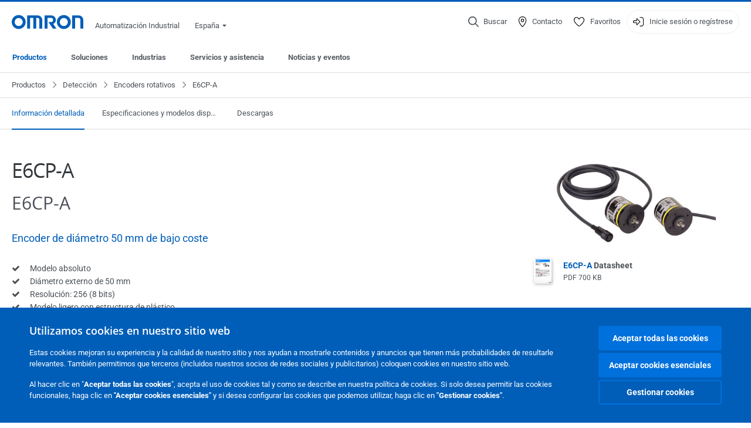

--- FILE ---
content_type: text/html; charset=utf-8
request_url: https://industrial.omron.es/es/products/e6cp-a
body_size: 26477
content:
<!DOCTYPE html>
<html lang="es">
<head>
<title>E6CP-A  | OMRON, España</title>
<meta content="not authenticated" name="is_authenticated" />
<meta content="" name="roles" />
<meta content="true" name="enable_tracking_scripts" />
<meta content="[&quot;G-WDP6M51MB1&quot;]" name="measurement_id" />
<meta content="true" name="eloqua_tracking_available" />
<meta content="false" name="yandex_tracking_available" />
<meta content="text/html; charset=UTF-8" http-equiv="content-type" />
<meta content="no" http-equiv="imagetoolbar" />
<meta content="IE=edge" http-equiv="X-UA-Compatible" />
<meta content="IAB" name="business_unit" />
<meta content="ES" name="country" />
<meta content="es" name="language" />
<meta content="web" name="search_resource_type" />
<meta content="initial-scale=1.0,width=device-width" name="viewport" />
<meta content="yes" name="mobile-web-app-capable" />
<meta content="black-translucent" name="apple-mobile-web-app-status-bar-style" />
<meta content="https://industrial.omron.es/es/products/e6cp-a" property="og:url" />
<meta content="true" name="sentry_reporting" />
<link href="https://industrial.omron.co.za/en/products/e6cp-a" hreflang="en-ZA" rel="alternate" />
<link href="https://industrial.omron.ro/ro/products/e6cp-a" hreflang="ro-RO" rel="alternate" />
<link href="https://industrial.omron.pt/pt/products/e6cp-a" hreflang="pt-PT" rel="alternate" />
<link href="https://industrial.omron.se/sv/products/e6cp-a" hreflang="sv-SE" rel="alternate" />
<link href="https://industrial.omron.com.tr/tr/products/e6cp-a" hreflang="tr-TR" rel="alternate" />
<link href="https://industrial.omron.nl/nl/products/e6cp-a" hreflang="nl-NL" rel="alternate" />
<link href="https://industrial.omron.no/no/products/e6cp-a" hreflang="no-NO" rel="alternate" />
<link href="https://industrial.omron.pl/pl/products/e6cp-a" hreflang="pl-PL" rel="alternate" />
<link href="https://industrial.omron.at/de/products/e6cp-a" hreflang="de-AT" rel="alternate" />
<link href="https://industrial.omron.be/fr/products/e6cp-a" hreflang="fr-BE" rel="alternate" />
<link href="https://industrial.omron.be/nl/products/e6cp-a" hreflang="nl-BE" rel="alternate" />
<link href="https://industrial.omron.ch/de/products/e6cp-a" hreflang="de-CH" rel="alternate" />
<link href="https://industrial.omron.ch/fr/products/e6cp-a" hreflang="fr-CH" rel="alternate" />
<link href="https://industrial.omron.ch/it/products/e6cp-a" hreflang="it-CH" rel="alternate" />
<link href="https://industrial.omron.cz/cs/products/e6cp-a" hreflang="cs-CZ" rel="alternate" />
<link href="https://industrial.omron.de/de/products/e6cp-a" hreflang="de-DE" rel="alternate" />
<link href="https://industrial.omron.dk/da/products/e6cp-a" hreflang="da-DK" rel="alternate" />
<link href="https://industrial.omron.es/es/products/e6cp-a" hreflang="es-ES" rel="alternate" />
<link href="https://industrial.omron.eu/en/products/e6cp-a" hreflang="x-default" rel="alternate" />
<link href="https://industrial.omron.fi/fi/products/e6cp-a" hreflang="fi-FI" rel="alternate" />
<link href="https://industrial.omron.fr/fr/products/e6cp-a" hreflang="fr-FR" rel="alternate" />
<link href="https://industrial.omron.co.uk/en/products/e6cp-a" hreflang="en-GB" rel="alternate" />
<link href="https://industrial.omron.hu/hu/products/e6cp-a" hreflang="hu-HU" rel="alternate" />
<link href="https://industrial.omron.it/it/products/e6cp-a" hreflang="it-IT" rel="alternate" />
<meta content="product-family" name="index_type" />
<meta content="products" name="search_tag" />
<meta content="public" name="security_type" />
<meta content="E6CP-A" name="title" />
<meta content="E6CP-A" property="og:title" />
<meta content="E6CP-A" property="og:description" />
<meta content="https://8z1xg04k.tinifycdn.com/images/e6cp-a_prod.jpg?resize.method=scale&amp;resize.width=1920" property="og:image" />

<link href="/images/favicon.ico" rel="shortcut icon" type="image/ico" />
<link href="https://industrial.omron.es/es/products/e6cp-a" rel="canonical" />
<link rel="stylesheet" href="/assets/application-2b4908b4b7c475ef6b79530a4bb08656dab1d8038580ce75935ca6e808bc6ec3.css" />
<link rel="stylesheet" href="/assets/print-3cbb8ae239a9a237970c2ef56f9fd27663ec3d4b2c7c9587576cf6583675e041.css" media="print" />

<input name="sitetext_select2_text" type="hidden" value="Seleccione una opción" />
<script src="//kit.fontawesome.com/2bfe792556.js" defer="defer" preload="true"></script>
<meta name="csrf-param" content="authenticity_token" />
<meta name="csrf-token" content="tqDUjSBaw9DYOUKLYjaaLKQ6I0BzofiaOIov-umh4FUCjG0lFhHbeOP1cbd7iMknp5VLax3SoktpNKlJ3jYBtg" />
<script type="application/ld+json">
[{"@context":"http://schema.org","@type":"Organization","name":"Omron Europe B.V.","logo":"https://industrial.omron.eu/images/omron-logo.svg","url":"https://omron.eu"},{"@context":"http://schema.org","@type":"WebPage","primaryImageOfPage":"https://8z1xg04k.tinifycdn.com/images/e6cp-a_prod.jpg","maintainer":{"@type":"Organization","name":"Voormedia B.V.","url":"https://voormedia.com/"},"copyrightHolder":{"@type":"Organization","name":"Omron Europe B.V."}}]
</script>
<script data-domain="industrial.omron.es" defer="defer" event-roles="" src="https://plausible.io/js/script.file-downloads.outbound-links.pageview-props.tagged-events.js"></script>
</head>

<body class="catalogue  wider">




<!-- indexoff --><!-- googleoff: all --><div class="mfp-hide" id="login_modal">
<div class="login-form">
<h3>Inicio de sesión</h3>
<form action="https://industrial.omron.es/es/api/users/login_attempts" class="login no-labels no-tracking" data-checkurl="/es/api/users/login_checks" data-customsubmit="true" data-validation="true" method="POST">
<div class="with-padding-top">
<span class="hidden" data-label="required-field-error">[field] campo obligatorio</span>
<span class="hidden" data-label="invalid-email-error">Ha introducido un e-mail no valido</span>
<input name="lt" type="hidden" />
<input name="execution" type="hidden" />
<input name="_eventId" type="hidden" value="submit" />
<input name="step" type="hidden" value="1" />
<fieldset class="email required" data-field-element-name="emailAddress" data-field-name="Dirección de correo electrónico">
<label class="required">Dirección de correo electrónico</label>
<input autocomplete="email" data-placeholder="Dirección de correo electrónico" data-type="email" name="emailAddress" type="email" value="" />
<p class="notification error">
Email error notification
</p>

</fieldset>
<fieldset class="password required" data-field-element-name="password" data-field-name="Contraseña">
<label class="required">Contraseña</label>
<input autocomplete="current-password" data-placeholder="Contraseña" name="password" type="password" />
<p class="notification password-length error">
<span class="password-length">
Please use more than 6 characters.
</span>
<span class="password-reset">
Forgot your password? Click
<a href="#">here to reset.</a>
</span>
</p>

</fieldset>

<p>
<a class="password-reset" href="/es/accounts/password_changes/new">¿Ha olvidado la contraseña?</a>
</p>
<fieldset class="submit">
<button class="blue" name="submit_button" type="submit">
<label class="loading">
<div class="loading-spinner"></div>
<span>Iniciar sesión</span>
</label>
</button>
</fieldset>
<div class="g-recaptcha" data-sitekey="6LftZ3IUAAAAAOktd3GEjmlrygFEknTRq_IZFwYm"></div>

</div>
<div class="account-options">
<p class="new-account">
<div class="with-padding-bottom">
¿Primera vez con OMRON?
<a class="create-account" href="/es/register">Cree una cuenta de inicio de sesión
<i class="fa-solid fa-arrow-right"></i>
</a></div>
</p>
</div>
</form>
<div class="form-result">
<div class="with-padding-sides">
<p class="success"></p>
<p class="failure">Tenemos dificultades técnicas.  Su formulario no ha sido enviado.  Porfavor, acepte nuestras disculpas e inténtelo de nuevo más tarde.\ Detalle: [details]</p>
</div>
</div>


</div>
<form id="account-expired" class="send-verify-email sliding-verification-form hidden" action="/es/accounts/verify" accept-charset="UTF-8" data-remote="true" method="post"><input type="hidden" name="authenticity_token" value="SFyaBGZoWTpiBR9pdXoOwaxID7Y31QnSFGd3ImpJ7K26QidG_Ol_XoukEBENDUb8hoXBKwmPE1JNQdxZ7iRr-w" autocomplete="off" /><input class="email-field" name="email" type="hidden" value="" />
<h3>Su cuenta ha caducado</h3>
<p>Para recuperar el acceso, verifique su dirección de correo electrónico y active su cuenta de nuevo</p>
<button class="blue icon" type="submit">
<span>
<i class="normal icon-email-envelope"></i>
<i class="success icon-check"></i>
</span>
<span class="label" data-success="Correo electrónico de verificación enviado">Enviar un correo electrónico de verificación</span>
</button>
<div class="error">Se ha producido un error, inténtelo de nuevo más tarde. Si el problema no se soluciona, diríjase a su contacto habitual de OMRON.</div>
<a class="different-credentials" id="different-credentials">
<i class="icon-angle-right"></i>
<span>o inicie sesión con otras credenciales.</span>
</a>
</form></div>
<!-- googleon: all --><!-- indexon -->
<!-- indexoff --><!-- googleoff: all --><div class="mfp-hide" id="register_modal">
<h2>Regístrese</h2>
<form class="register no-labels no-tracking" id="popup_register_form" data-validation="true" data-post-submit-modal="registered_modal" data-hide-on-success="false" data-analytics-url="/es/products/e6cp-a/register" action="/es/accounts" accept-charset="UTF-8" method="post"><input type="hidden" name="authenticity_token" value="fabuomUTO430PpLMi2iunxTUPIwVfHUCNkJc5I4TUW-zMC2sKhDJikICha80AHZkp4siA9HRatwYny6Phqx6Jw" autocomplete="off" /><span class="hidden" data-label="required-field-error">[field] campo obligatorio</span>
<span class="hidden" data-label="invalid-email-error">Ha introducido un e-mail no valido</span>
<input name="content_url" type="hidden" value="/es/products/e6cp-a" />
<input class="default-interest-area" name="interest_area" type="hidden" />
<input name="access_url" type="hidden" value="/es/products/e6cp-a" />
<input name="referrer" type="hidden" value="tcm:373-89343" />
<input name="step" type="hidden" value="1" />
<span class="hidden" data-label="required-field-error">[field] campo obligatorio</span>
<span class="hidden" data-label="invalid-email-error">Ha introducido un e-mail no valido</span>
<fieldset class="text required" data-field-element-name="form_field[firstname]" data-field-name="Nombre">
<label class="required">Nombre</label>
<input data-placeholder="Nombre" name="form_field[firstname]" title="Nombre" type="text" value="" />
<p class="notification error">
Text error notification
</p>

</fieldset>
<fieldset class="text required" data-field-element-name="form_field[lastname]" data-field-name="Apellido">
<label class="required">Apellido</label>
<input data-placeholder="Apellido" name="form_field[lastname]" title="Apellido" type="text" value="" />
<p class="notification error">
Text error notification
</p>

</fieldset>
<fieldset class="email required" data-field-element-name="form_field[email_address]" data-field-name="Dirección de correo electrónico">
<label class="required">Dirección de correo electrónico</label>
<input autocomplete="email" data-placeholder="Dirección de correo electrónico" data-type="email" name="form_field[email_address]" type="email" value="" />
<p class="notification error">
Email error notification
</p>

</fieldset>
<fieldset class="checkbox required" data-field-element-name="form_field[accept_privacy_policy]" data-field-name="Acepto la Política de privacidad">
<label class="checkbox required">
<input name="form_field[accept_privacy_policy]" type="checkbox" />
<span>Acepto la <a href="/es/misc/privacy-policy">Política de privacidad</a></span>
</label>
<p class="notification error">
Checkbox error notification
</p>

</fieldset>
<fieldset class="checkbox" data-field-element-name="form_field[subscribe_to_enews]" data-field-name="Recibir información sobre productos y tecnologías por correo electrónico">
<label class="checkbox">
<input name="form_field[subscribe_to_enews]" type="checkbox" />
<span>Recibir información sobre productos y tecnologías por correo electrónico</span>
</label>
<p class="notification error">
Checkbox error notification
</p>

</fieldset>

<fieldset class="submit">
<button class="blue" name="submit_button" type="submit">
<label class="loading">
<div class="loading-spinner"></div>
<span>Regístrese</span>
</label>
</button>
</fieldset>
<div class="g-recaptcha" data-sitekey="6LftZ3IUAAAAAOktd3GEjmlrygFEknTRq_IZFwYm"></div>

</form><div class="form-result">
<div class="with-padding-sides">
<p class="success"></p>
<p class="failure">Tenemos dificultades técnicas.  Su formulario no ha sido enviado.  Porfavor, acepte nuestras disculpas e inténtelo de nuevo más tarde.\ Detalle: [details]</p>
</div>
</div>


</div>
<!-- googleon: all --><!-- indexon -->
<!-- indexoff --><!-- googleoff: all --><div class="mfp-hide" id="registered_modal">
<h4>
Gracias por registrarse en Omron
</h4>
<p>
Se ha enviado un correo electrónico para completar el proceso de creación de su cuenta a
<strong class="email"></strong>
</p>
<a class="closemodal" href="#">Volver al sitio web</a>
</div>
<!-- googleon: all --><!-- indexon -->
<!-- indexoff --><!-- googleoff: all --><div class="mfp-hide" id="direct_access_modal">
<h2>obtenga acceso directo</h2>
<p>Introduzca sus datos a continuación y obtenga acceso directo al contenido de esta página</p>
<form class="register no-labels no-tracking" id="direct_access_form" data-validation="true" data-post-submit-modal="direct_access_granted_modal" data-hide-on-success="false" data-analytics-url="/es/products/e6cp-a/register" action="/es/accounts" accept-charset="UTF-8" method="post"><input type="hidden" name="authenticity_token" value="L6rwkjR8_cyeDHrNQFzlzgGW2BXszAqi83kNiZaHiYThPDOce38Pyygwba7_ND01ssnGmihhFXzdpH_injiizA" autocomplete="off" /><span class="hidden" data-label="required-field-error">[field] campo obligatorio</span>
<span class="hidden" data-label="invalid-email-error">Ha introducido un e-mail no valido</span>
<input name="content_url" type="hidden" value="/es/products/e6cp-a" />
<input class="default-interest-area" name="interest_area" type="hidden" />
<input name="access_url" type="hidden" value="/es/products/e6cp-a" />
<input name="referrer" type="hidden" value="tcm:373-89343" />
<input name="step" type="hidden" value="1" />
<input name="page_title" type="hidden" value="E6CP-A" />
<span class="hidden" data-label="required-field-error">[field] campo obligatorio</span>
<span class="hidden" data-label="invalid-email-error">Ha introducido un e-mail no valido</span>
<fieldset class="text required" data-field-element-name="form_field[firstname]" data-field-name="Nombre">
<label class="required">Nombre</label>
<input data-placeholder="Nombre" name="form_field[firstname]" title="Nombre" type="text" value="" />
<p class="notification error">
Text error notification
</p>

</fieldset>
<fieldset class="text required" data-field-element-name="form_field[lastname]" data-field-name="Apellido">
<label class="required">Apellido</label>
<input data-placeholder="Apellido" name="form_field[lastname]" title="Apellido" type="text" value="" />
<p class="notification error">
Text error notification
</p>

</fieldset>
<fieldset class="email required" data-field-element-name="form_field[email_address]" data-field-name="Dirección de correo electrónico">
<label class="required">Dirección de correo electrónico</label>
<input autocomplete="email" data-placeholder="Dirección de correo electrónico" data-type="email" name="form_field[email_address]" type="email" value="" />
<p class="notification error">
Email error notification
</p>

</fieldset>
<fieldset class="checkbox required" data-field-element-name="form_field[accept_privacy_policy]" data-field-name="Acepto la Política de privacidad">
<label class="checkbox required">
<input name="form_field[accept_privacy_policy]" type="checkbox" />
<span>Acepto la <a href="/es/misc/privacy-policy">Política de privacidad</a></span>
</label>
<p class="notification error">
Checkbox error notification
</p>

</fieldset>
<fieldset class="checkbox" data-field-element-name="form_field[subscribe_to_enews]" data-field-name="Recibir información sobre productos y tecnologías por correo electrónico">
<label class="checkbox">
<input name="form_field[subscribe_to_enews]" type="checkbox" />
<span>Recibir información sobre productos y tecnologías por correo electrónico</span>
</label>
<p class="notification error">
Checkbox error notification
</p>

</fieldset>

<fieldset class="submit">
<button class="blue" name="submit_button" type="submit">
<label class="loading">
<div class="loading-spinner"></div>
<span>obtenga acceso directo</span>
</label>
</button>
</fieldset>
<div class="g-recaptcha" data-sitekey="6LftZ3IUAAAAAOktd3GEjmlrygFEknTRq_IZFwYm"></div>

</form><div class="form-result">
<div class="with-padding-sides">
<p class="success"></p>
<p class="failure">Tenemos dificultades técnicas.  Su formulario no ha sido enviado.  Porfavor, acepte nuestras disculpas e inténtelo de nuevo más tarde.\ Detalle: [details]</p>
</div>
</div>


</div>
<!-- googleon: all --><!-- indexon -->
<!-- indexoff --><!-- googleoff: all --><div class="mfp-hide" id="direct_access_granted_modal">
<h4>
Muchas gracias por su interés
</h4>
<p>
Ahora dispone de acceso a 
E6CP-A
</p>
<p>
Se ha enviado un correo electrónico de confirmación a 
<strong class="email"></strong>
</p>
<a class="closemodal" href="#">Volver al sitio web </a>
</div>
<!-- googleon: all --><!-- indexon -->
<!-- indexoff --><!-- googleoff: all --><div class="mfp-hide" id="login_or_direct_access_modal">
<!-- indexoff --><!-- googleoff: index --><p>
<strong>
Continúe e <a class="login" href="#login_modal">inicie sesión</a>, o bien, <a class="direct_access" href="#direct_access_modal">obtenga acceso directo</a> para descargar este documento 
</strong>
</p>
<!-- googleon: index --><!-- indexon -->
</div>
<!-- googleon: all --><!-- indexon -->
<div class="wrapper">
<header class="siteheader" id="siteheader">
<div class="page-width">
<!-- indexoff --><!-- googleoff: all --><div class="siteinfo" data-eloqua="true"></div>
<div class="global">
<div class="website-information">
<div class="logo">
<a href="/es/home"><img width="122" height="25" alt="Omron logo" onerror="this.src=&#39;/images/omron-logo.png&#39;; this.onerror=null;" src="/images/omron-logo.svg" />
</a><span>Automatización Industrial</span>
</div>
<div class="mobile-icons">
<search-button props-json="{&quot;searchEndpoint&quot;:&quot;/es/search&quot;,&quot;translations&quot;:{&quot;search&quot;:&quot;Buscar&quot;,&quot;all_search_results_for&quot;:&quot;All search results for&quot;,&quot;searching&quot;:&quot;Searching&quot;,&quot;no_results&quot;:&quot;Sin resultados&quot;}}"></search-button>
<a class="mobilemenu"><i class="fal fa-bars"></i></a>
</div>
<div class="countryselection">
<span class="with-arrow">
<span class="flag flag-es"></span>
<span class="country">
España
</span>
<span class="icon-caret-down-two"></span>
</span>
<div class="countrylist">
<header>
<h4>Country Selector</h4><a class="active" data-tab="europe">Europe</a><a data-tab="africa">Africa / Middle East</a><a data-tab="asia">Asia / Pacific</a><a data-tab="china">Greater China</a><a data-tab="japan">Japan / Korea</a><a data-tab="americas">Americas</a></header>
<div class="continent active" id="europe">
<ul>
<li class="continent">
<strong>Europe</strong>
</li>
<li>
<a href="https://industrial.omron.eu/en/products/e6cp-a"><span class="flag flag-eu"></span>Europe
</a>
</li>
<li>
<a href="https://industrial.omron.at/de/products/e6cp-a"><span class="flag flag-at"></span>Austria
</a>
</li>
<li>
<a href="https://industrial.omron.be/nl/products/e6cp-a"><span class="flag flag-be"></span>Belgium
</a>
<div class="languageswitch">
<a class="" href="https://industrial.omron.be/nl/products/e6cp-a">nl</a>
<a class="" href="https://industrial.omron.be/fr/products/e6cp-a">fr</a>
</div>
</li>
<li>
<a href="https://industrial.omron.cz/cs/products/e6cp-a"><span class="flag flag-cz"></span>Czech Republic
</a>
</li>
<li>
<a href="https://industrial.omron.dk/da/products/e6cp-a"><span class="flag flag-dk"></span>Denmark
</a>
</li>
<li>
<a href="https://industrial.omron.fi/fi/products/e6cp-a"><span class="flag flag-fi"></span>Finland
</a>
</li>
<li>
<a href="https://industrial.omron.fr/fr/products/e6cp-a"><span class="flag flag-fr"></span>France
</a>
</li>
<li>
<a href="https://industrial.omron.de/de/products/e6cp-a"><span class="flag flag-de"></span>Germany
</a>
</li>
<li>
<a href="https://industrial.omron.hu/hu/products/e6cp-a"><span class="flag flag-hu"></span>Hungary
</a>
</li>
</ul>
<ul>
<li>
<a href="https://industrial.omron.it/it/products/e6cp-a"><span class="flag flag-it"></span>Italy
</a>
</li>
<li>
<a href="https://industrial.omron.nl/nl/products/e6cp-a"><span class="flag flag-nl"></span>Netherlands
</a>
</li>
<li>
<a href="https://industrial.omron.no/no/products/e6cp-a"><span class="flag flag-no"></span>Norway
</a>
</li>
<li>
<a href="https://industrial.omron.pl/pl/products/e6cp-a"><span class="flag flag-pl"></span>Poland
</a>
</li>
<li>
<a href="https://industrial.omron.pt/pt/products/e6cp-a"><span class="flag flag-pt"></span>Portugal
</a>
</li>
<li>
<a href="https://industrial.omron.ro/ro/products/e6cp-a"><span class="flag flag-ro"></span>Romania
</a>
</li>
<li>
<a href="https://industrial.omron.es/es/products/e6cp-a"><span class="flag flag-es"></span>Spain
</a>
</li>
<li>
<a href="https://industrial.omron.se/sv/products/e6cp-a"><span class="flag flag-se"></span>Sweden
</a>
</li>
</ul>
<ul>
<li>
<a href="https://industrial.omron.ch/de/products/e6cp-a"><span class="flag flag-ch"></span>Switzerland
</a>
<div class="languageswitch">
<a class="" href="https://industrial.omron.ch/it/products/e6cp-a">it</a>
<a class="" href="https://industrial.omron.ch/de/products/e6cp-a">de</a>
<a class="" href="https://industrial.omron.ch/fr/products/e6cp-a">fr</a>
</div>
</li>
<li>
<a href="https://industrial.omron.com.tr/tr/products/e6cp-a"><span class="flag flag-tr"></span>Turkey
</a>
</li>
<li>
<a href="https://industrial.omron.co.uk/en/products/e6cp-a"><span class="flag flag-gb"></span>United Kingdom
</a>
</li>
</ul>
</div>
<div class="continent" id="africa">
<ul>
<li class="continent">
<strong>Africa / Middle East</strong>
</li>
<li>
<a href="https://industrial.omron.co.za/en/products/e6cp-a"><span class="flag flag-za"></span>South Africa
</a>
</li>
</ul>
<ul>
<li>
<a href="https://industrial.omron.eu/en/products/e6cp-a"><span class="flag flag-eu"></span>Omron Europe
</a>
</li>
</ul>
</div>
<div class="continent" id="asia">
<ul>
<li class="continent">
<strong>Asia / Pacific</strong>
</li>
<li>
<a href="http://www.omron.com.au"><span class="flag flag-au"></span>Australia
</a>
</li>
<li>
<a href="http://www.omron-ap.co.in"><span class="flag flag-in"></span>India
</a>
</li>
<li>
<a href="http://www.omron.co.id"><span class="flag flag-id"></span>Indonesia
</a>
</li>
</ul>
<ul>
<li>
<a href="http://www.omron-ap.com.my"><span class="flag flag-my"></span>Malaysia
</a>
</li>
<li>
<a href="http://www.omron-ap.co.nz"><span class="flag flag-nz"></span>New Zealand
</a>
</li>
<li>
<a href="http://www.omron-ap.com.ph"><span class="flag flag-ph"></span>Philippines
</a>
</li>
</ul>
<ul>
<li>
<a href="http://www.omron-ap.com"><span class="flag flag-sg"></span>Singapore
</a>
</li>
<li>
<a href="http://www.omron-ap.co.th"><span class="flag flag-th"></span>Thailand
</a>
</li>
<li>
<a href="http://www.omron.com.vn"><span class="flag flag-vn"></span>Vietnam
</a>
</li>
</ul>
</div>
<div class="continent" id="china">
<ul>
<li class="continent">
<strong>Greater China</strong>
</li>
<li>
<a href="http://www.fa.omron.com.cn"><span class="flag flag-cn"></span>China
</a>
</li>
</ul>
<ul>
<li>
<a href="http://www.omron.com.tw"><span class="flag flag-tw"></span>Taiwan
</a>
</li>
</ul>
</div>
<div class="continent" id="japan">
<ul>
<li class="continent">
<strong>Japan / Korea</strong>
</li>
<li>
<a href="http://www.fa.omron.co.jp"><span class="flag flag-jp"></span>Japan
</a>
</li>
</ul>
<ul>
<li>
<a href="http://www.ia.omron.co.kr"><span class="flag flag-kr"></span>Korea
</a>
</li>
</ul>
</div>
<div class="continent" id="americas">
<ul>
<li class="continent">
<strong>Americas</strong>
</li>
<li class="subcontinent">
<strong>North America</strong>
</li>
<li>
<a href="https://industrial.omron.ca"><span class="flag flag-ca"></span>Canada
</a>
<div class="languageswitch">
<a class="" href="https://industrial.omron.ca/en/home">en</a>
<a class="" href="https://industrial.omron.ca/fr/home">fr</a>
</div>
</li>
<li>
<a href="https://industrial.omron.us"><span class="flag flag-us"></span>United States
</a>
<div class="languageswitch">
<a class="" href="https://industrial.omron.us/en/home">en</a>
<a class="selected" href="https://industrial.omron.us/es/home">es</a>
</div>
</li>
</ul>
<ul class="extended">
<li class="subcontinent">
<strong>Central and South America</strong>
</li>
<li>
<a href="https://automation.omron.com/pt/br/"><span class="flag flag-br"></span>Brazil
</a>
</li>
<li>
<a href="https://industrial.omron.mx"><span class="flag flag-mx"></span>Mexico / Latin America
</a>
<div class="languageswitch">
<a class="selected" href="https://industrial.omron.mx/es/home">es</a>
<a class="" href="https://industrial.omron.mx/en/home">en</a>
</div>
</li>
</ul>
</div>
<footer>
Visit our international website
<a class="external" href="http://www.ia.omron.com" rel="noopener" target="_blank">Omron IAB global</a>
</footer>
</div>

</div>

</div>
<div class="user-navigation">
<div aria-label="Search" class="icon-container search">
<search-button props-json="{&quot;searchEndpoint&quot;:&quot;/es/search&quot;,&quot;translations&quot;:{&quot;search&quot;:&quot;Buscar&quot;,&quot;all_search_results_for&quot;:&quot;All search results for&quot;,&quot;searching&quot;:&quot;Searching&quot;,&quot;no_results&quot;:&quot;Sin resultados&quot;}}">
<button aria-label="Open search" class="search-button-fallback">
<svg viewBox="0 0 512 512" xmlns="http://www.w3.org/2000/svg">
<path d="M384 208a176 176 0 1 0 -352 0 176 176 0 1 0 352 0zM343.3 366C307 397.2 259.7 416 208 416 93.1 416 0 322.9 0 208S93.1 0 208 0 416 93.1 416 208c0 51.7-18.8 99-50 135.3L507.3 484.7c6.2 6.2 6.2 16.4 0 22.6s-16.4 6.2-22.6 0L343.3 366z"></path>
</svg>
<span class="search-button-text">Buscar</span>
</button>
</search-button>
</div>
<div aria-label="Contact" class="icon-container">
<a href="/es/contact"><svg viewBox="0 0 384 512" xmlns="http://www.w3.org/2000/svg">
<path d="M32 188.6C32 102.6 103.1 32 192 32s160 70.6 160 156.6c0 50.3-25.9 109.4-61.4 165.6-34 53.8-74 100.5-98.6 127.4-24.6-26.9-64.6-73.7-98.6-127.4-35.5-56.2-61.4-115.3-61.4-165.6zM192 0C86 0 0 84.4 0 188.6 0 307.9 120.2 450.9 170.4 505.4 182.2 518.2 201.8 518.2 213.6 505.4 263.8 450.9 384 307.9 384 188.6 384 84.4 298 0 192 0zm48 192a48 48 0 1 1 -96 0 48 48 0 1 1 96 0zm-48-80a80 80 0 1 0 0 160 80 80 0 1 0 0-160z"></path>
</svg>
<span class="icon-label">Contacto</span>
</a></div>
<div aria-label="Favorites" class="icon-container">
<a href="/es/my-lists"><svg viewBox="0 0 512 512" xmlns="http://www.w3.org/2000/svg">
<path d="M378.9 64c-32.4 0-62.9 15.6-81.9 41.9l-28 38.7c-3 4.2-7.8 6.6-13 6.6s-10-2.5-13-6.6l-28-38.7 0 0c-19-26.3-49.5-41.9-81.9-41.9-55.9 0-101.1 45.3-101.1 101.1 0 55 34.4 107.1 71.8 152.5 42.1 51.2 93.4 96 128.5 122.9 6.2 4.8 14.4 7.5 23.7 7.5s17.4-2.7 23.7-7.5c35.1-26.8 86.4-71.7 128.5-122.9 37.3-45.4 71.8-97.5 71.8-152.5 0-55.9-45.3-101.1-101.1-101.1zM271 87.1c25-34.6 65.2-55.1 107.9-55.1 73.5 0 133.1 59.6 133.1 133.1 0 67.4-41.6 127.3-79.1 172.8-44.1 53.6-97.3 100.1-133.8 127.9-12.4 9.4-27.6 14.1-43.1 14.1s-30.8-4.6-43.1-14.1C176.4 438 123.2 391.5 79.1 338 41.6 292.4 0 232.5 0 165.1 0 91.6 59.6 32 133.1 32 175.8 32 216 52.5 241 87.1l15 20.7 15-20.7z"></path>
</svg>
<span class="icon-label">Favoritos</span>
</a></div>
<div aria-label="Login or register" class="icon-container desktop-login" id="authentication_dialog">
<a>
<svg viewBox="0 0 512 512" xmlns="http://www.w3.org/2000/svg">
<path d="M201 95L345 239c9.4 9.4 9.4 24.6 0 33.9L201 417c-6.9 6.9-17.2 8.9-26.2 5.2S160 409.7 160 400l0-80-112 0c-26.5 0-48-21.5-48-48l0-32c0-26.5 21.5-48 48-48l112 0 0-80c0-9.7 5.8-18.5 14.8-22.2S194.1 88.2 201 95zm-9 285.7L316.7 256 192 131.3 192 208c0 8.8-7.2 16-16 16L48 224c-8.8 0-16 7.2-16 16l0 32c0 8.8 7.2 16 16 16l128 0c8.8 0 16 7.2 16 16l0 76.7zM336 448l80 0c35.3 0 64-28.7 64-64l0-256c0-35.3-28.7-64-64-64l-80 0c-8.8 0-16-7.2-16-16s7.2-16 16-16l80 0c53 0 96 43 96 96l0 256c0 53-43 96-96 96l-80 0c-8.8 0-16-7.2-16-16s7.2-16 16-16z"></path>
</svg>
<span class="icon-label">Inicie sesión o regístrese</span>
</a>
<div id="authentication-modal">
<div class="popup-shadow"></div>
<div class="form-slider">
<form class="send-verify-email sliding-verification-form hidden" action="/es/accounts/verify" accept-charset="UTF-8" data-remote="true" method="post"><input type="hidden" name="authenticity_token" value="vrNvlWrUVgAqZlSQkund44coZiJ_BPIhcK6v5z78sRtMrdLX8FVwZMPHW-jqnpXereWov0Fe6KEpiAScupE2TQ" autocomplete="off" /><div class="with-padding-top">
<input class="email-field" name="email" type="hidden" value="" />
<span class="expired-locked-title">
<h2>Su cuenta ha caducado</h2>
<i class="fas fa-hourglass-end"></i>
<p></p>
</span>
<p>Para recuperar el acceso, verifique su dirección de correo electrónico y active su cuenta de nuevo</p>
<button class="blue icon" type="submit">
<span>
<i class="normal icon-email-envelope"></i>
<i class="success icon-check"></i>
</span>
<span class="label" data-success="Correo electrónico de verificación enviado">Enviar un correo electrónico de verificación</span>
</button>
<div class="error">Se ha producido un error, inténtelo de nuevo más tarde. Si el problema no se soluciona, diríjase a su contacto habitual de OMRON.</div>
</div>
<a class="different-credentials">
<div class="with-padding-bottom">
<i class="fas fa-angle-left"></i>
<span>o inicie sesión con otras credenciales.</span>
</div>
</a>
</form><form class="locked-account sliding-verification-form hidden" action="/es/accounts/password_changes" accept-charset="UTF-8" data-remote="true" method="post"><input type="hidden" name="authenticity_token" value="3D40IqoDCBKkt1uzVm4QrIJWdbWXV1ZuzB1y6eHEXkClWLzm_JtUkJL93PFjK1p-98FSkDSXlP5ofRUAyv5sSg" autocomplete="off" /><div class="with-padding-top">
<input class="email-field" name="email" type="hidden" value="" />
<span class="expired-locked-title">
<h3>Cuenta bloqueada</h3>
<i class="fas fa-lock"></i>
<p></p>
</span>
<p>Su cuenta ha sido bloqueada tras varios intentos incorrectos de introducción de la contraseña.</p>
<p>Restablezca la contraseña para volver a acceder a su cuenta</p>
<button class="blue icon" type="submit">
<span>
<i class="normal icon-email-envelope"></i>
<i class="success icon-check"></i>
</span>
<span class="label" data-success="Correo electrónico de restablecimiento de contraseña enviado">Restablecer contraseña</span>
</button>
<div class="error">Se ha producido un error, inténtelo de nuevo más tarde. Si el problema no se soluciona, diríjase a su contacto habitual de OMRON.</div>
</div>
<a class="different-credentials">
<div class="with-padding-bottom">
<i class="fas fa-angle-left"></i>
<span>o inicie sesión con otras credenciales.</span>
</div>
</a>
</form>
<form class="compliant-password sliding-verification-form hidden" action="/es/accounts/password_changes" accept-charset="UTF-8" data-remote="true" method="post"><input type="hidden" name="authenticity_token" value="2-52gy0wndDfnfuckPPPs6WUxE8tcmOQFO5Y6ZNc_ziiiP5He6jBUunXfN6ltoVh0APjao6yoQCwjj8AuGbNMg" autocomplete="off" /><div class="with-padding-top">
<input class="email-field" name="email" type="hidden" value="" />
<span class="expired-locked-title">
<h3>Es necesario actualizar la contraseña</h3>
<i class="fas fa-key-skeleton"></i>
<p></p>
</span>
<p>Su contraseña actual no cumple nuestros nuevos requisitos de seguridad.</p>
<p>Actualice la contraseña para poder seguir accediendo a su cuenta.</p>
<button class="blue icon" type="submit">
<span>
<i class="normal icon-email-envelope"></i>
<i class="success icon-check"></i>
</span>
<span class="label" data-success="Correo electrónico de restablecimiento de contraseña enviado">Restablecer contraseña</span>
</button>
<div class="error">Se ha producido un error, inténtelo de nuevo más tarde. Si el problema no se soluciona, diríjase a su contacto habitual de OMRON.</div>
</div>
<a class="different-credentials">
<div class="with-padding-bottom">
<i class="fas fa-angle-left"></i>
<span>o inicie sesión con otras credenciales.</span>
</div>
</a>
</form>
<div class="login-form">
<form action="https://industrial.omron.es/es/api/users/login_attempts" class="login no-labels no-tracking" data-checkurl="/es/api/users/login_checks" data-customsubmit="true" data-redirect="https://industrial.omron.es/es/products/e6cp-a" data-validation="true" method="POST">
<div class="with-padding-top">
<span class="hidden" data-label="required-field-error">[field] campo obligatorio</span>
<span class="hidden" data-label="invalid-email-error">Ha introducido un e-mail no valido</span>
<input name="lt" type="hidden" />
<input name="execution" type="hidden" />
<input name="_eventId" type="hidden" value="submit" />
<input name="step" type="hidden" value="1" />
<fieldset class="email required" data-field-element-name="emailAddress" data-field-name="Dirección de correo electrónico">
<label class="required">Dirección de correo electrónico</label>
<input autocomplete="email" data-placeholder="Dirección de correo electrónico" data-type="email" name="emailAddress" type="email" value="" />
<p class="notification error">
Email error notification
</p>

</fieldset>
<fieldset class="password required" data-field-element-name="password" data-field-name="Contraseña">
<label class="required">Contraseña</label>
<input autocomplete="current-password" data-placeholder="Contraseña" name="password" type="password" />
<p class="notification password-length error">
<span class="password-length">
Please use more than 6 characters.
</span>
<span class="password-reset">
Forgot your password? Click
<a href="#">here to reset.</a>
</span>
</p>

</fieldset>

<p>
<a class="password-reset" href="/es/accounts/password_changes/new">¿Ha olvidado la contraseña?</a>
</p>
<fieldset class="submit">
<button class="blue" name="submit_button" type="submit">
<label class="loading">
<div class="loading-spinner"></div>
<span>Iniciar sesión</span>
</label>
</button>
</fieldset>
<div class="g-recaptcha" data-sitekey="6LftZ3IUAAAAAOktd3GEjmlrygFEknTRq_IZFwYm"></div>

</div>
<div class="account-options">
<p class="new-account">
<div class="with-padding-bottom">
¿Primera vez con OMRON?
<a class="create-account" href="/es/register">Cree una cuenta de inicio de sesión
<i class="fa-solid fa-arrow-right"></i>
</a></div>
</p>
</div>
</form>
<div class="form-result">
<div class="with-padding-sides">
<p class="success"></p>
<p class="failure">Tenemos dificultades técnicas.  Su formulario no ha sido enviado.  Porfavor, acepte nuestras disculpas e inténtelo de nuevo más tarde.\ Detalle: [details]</p>
</div>
</div>


</div>
</div>
</div>
</div>
<div aria-label="Login or register" class="icon-container login-mobile">
<a href="/es/login"><svg viewBox="0 0 512 512" xmlns="http://www.w3.org/2000/svg">
<path d="M201 95L345 239c9.4 9.4 9.4 24.6 0 33.9L201 417c-6.9 6.9-17.2 8.9-26.2 5.2S160 409.7 160 400l0-80-112 0c-26.5 0-48-21.5-48-48l0-32c0-26.5 21.5-48 48-48l112 0 0-80c0-9.7 5.8-18.5 14.8-22.2S194.1 88.2 201 95zm-9 285.7L316.7 256 192 131.3 192 208c0 8.8-7.2 16-16 16L48 224c-8.8 0-16 7.2-16 16l0 32c0 8.8 7.2 16 16 16l128 0c8.8 0 16 7.2 16 16l0 76.7zM336 448l80 0c35.3 0 64-28.7 64-64l0-256c0-35.3-28.7-64-64-64l-80 0c-8.8 0-16-7.2-16-16s7.2-16 16-16l80 0c53 0 96 43 96 96l0 256c0 53-43 96-96 96l-80 0c-8.8 0-16-7.2-16-16s7.2-16 16-16z"></path>
</svg>
<span class="icon-label">Login or register</span>
</a></div>
</div>
</div>
<!-- googleon: all --><!-- indexon -->
</div>
</header>
<!-- indexoff --><!-- googleoff: all --><nav class="main separated-navigation">
<div class="page-width">
<div class="menu-head">
<div class="menu-return"></div>
<div class="menu-head-title">
Menú
</div>
<div class="close">
<div class="close-button"><i class="fal fa-times"></i></div>
</div>
</div>
<ul class="main-navigation">
<li class="countryselection-mobile">
<div class="country">País</div>
<div class="country-select">
España
<i class="fas fa-caret-down"></i>
</div>
</li>
<li class="country-overview">
<div class="countrylist">
<header>
<h4>Country Selector</h4><a class="active" data-tab="europe">Europe</a><a data-tab="africa">Africa / Middle East</a><a data-tab="asia">Asia / Pacific</a><a data-tab="china">Greater China</a><a data-tab="japan">Japan / Korea</a><a data-tab="americas">Americas</a></header>
<div class="continent active" id="europe">
<ul>
<li class="continent">
<strong>Europe</strong>
</li>
<li>
<a href="https://industrial.omron.eu/en/products/e6cp-a"><span class="flag flag-eu"></span>Europe
</a>
</li>
<li>
<a href="https://industrial.omron.at/de/products/e6cp-a"><span class="flag flag-at"></span>Austria
</a>
</li>
<li>
<a href="https://industrial.omron.be/nl/products/e6cp-a"><span class="flag flag-be"></span>Belgium
</a>
<div class="languageswitch">
<a class="" href="https://industrial.omron.be/nl/products/e6cp-a">nl</a>
<a class="" href="https://industrial.omron.be/fr/products/e6cp-a">fr</a>
</div>
</li>
<li>
<a href="https://industrial.omron.cz/cs/products/e6cp-a"><span class="flag flag-cz"></span>Czech Republic
</a>
</li>
<li>
<a href="https://industrial.omron.dk/da/products/e6cp-a"><span class="flag flag-dk"></span>Denmark
</a>
</li>
<li>
<a href="https://industrial.omron.fi/fi/products/e6cp-a"><span class="flag flag-fi"></span>Finland
</a>
</li>
<li>
<a href="https://industrial.omron.fr/fr/products/e6cp-a"><span class="flag flag-fr"></span>France
</a>
</li>
<li>
<a href="https://industrial.omron.de/de/products/e6cp-a"><span class="flag flag-de"></span>Germany
</a>
</li>
<li>
<a href="https://industrial.omron.hu/hu/products/e6cp-a"><span class="flag flag-hu"></span>Hungary
</a>
</li>
</ul>
<ul>
<li>
<a href="https://industrial.omron.it/it/products/e6cp-a"><span class="flag flag-it"></span>Italy
</a>
</li>
<li>
<a href="https://industrial.omron.nl/nl/products/e6cp-a"><span class="flag flag-nl"></span>Netherlands
</a>
</li>
<li>
<a href="https://industrial.omron.no/no/products/e6cp-a"><span class="flag flag-no"></span>Norway
</a>
</li>
<li>
<a href="https://industrial.omron.pl/pl/products/e6cp-a"><span class="flag flag-pl"></span>Poland
</a>
</li>
<li>
<a href="https://industrial.omron.pt/pt/products/e6cp-a"><span class="flag flag-pt"></span>Portugal
</a>
</li>
<li>
<a href="https://industrial.omron.ro/ro/products/e6cp-a"><span class="flag flag-ro"></span>Romania
</a>
</li>
<li>
<a href="https://industrial.omron.es/es/products/e6cp-a"><span class="flag flag-es"></span>Spain
</a>
</li>
<li>
<a href="https://industrial.omron.se/sv/products/e6cp-a"><span class="flag flag-se"></span>Sweden
</a>
</li>
</ul>
<ul>
<li>
<a href="https://industrial.omron.ch/de/products/e6cp-a"><span class="flag flag-ch"></span>Switzerland
</a>
<div class="languageswitch">
<a class="" href="https://industrial.omron.ch/it/products/e6cp-a">it</a>
<a class="" href="https://industrial.omron.ch/de/products/e6cp-a">de</a>
<a class="" href="https://industrial.omron.ch/fr/products/e6cp-a">fr</a>
</div>
</li>
<li>
<a href="https://industrial.omron.com.tr/tr/products/e6cp-a"><span class="flag flag-tr"></span>Turkey
</a>
</li>
<li>
<a href="https://industrial.omron.co.uk/en/products/e6cp-a"><span class="flag flag-gb"></span>United Kingdom
</a>
</li>
</ul>
</div>
<div class="continent" id="africa">
<ul>
<li class="continent">
<strong>Africa / Middle East</strong>
</li>
<li>
<a href="https://industrial.omron.co.za/en/products/e6cp-a"><span class="flag flag-za"></span>South Africa
</a>
</li>
</ul>
<ul>
<li>
<a href="https://industrial.omron.eu/en/products/e6cp-a"><span class="flag flag-eu"></span>Omron Europe
</a>
</li>
</ul>
</div>
<div class="continent" id="asia">
<ul>
<li class="continent">
<strong>Asia / Pacific</strong>
</li>
<li>
<a href="http://www.omron.com.au"><span class="flag flag-au"></span>Australia
</a>
</li>
<li>
<a href="http://www.omron-ap.co.in"><span class="flag flag-in"></span>India
</a>
</li>
<li>
<a href="http://www.omron.co.id"><span class="flag flag-id"></span>Indonesia
</a>
</li>
</ul>
<ul>
<li>
<a href="http://www.omron-ap.com.my"><span class="flag flag-my"></span>Malaysia
</a>
</li>
<li>
<a href="http://www.omron-ap.co.nz"><span class="flag flag-nz"></span>New Zealand
</a>
</li>
<li>
<a href="http://www.omron-ap.com.ph"><span class="flag flag-ph"></span>Philippines
</a>
</li>
</ul>
<ul>
<li>
<a href="http://www.omron-ap.com"><span class="flag flag-sg"></span>Singapore
</a>
</li>
<li>
<a href="http://www.omron-ap.co.th"><span class="flag flag-th"></span>Thailand
</a>
</li>
<li>
<a href="http://www.omron.com.vn"><span class="flag flag-vn"></span>Vietnam
</a>
</li>
</ul>
</div>
<div class="continent" id="china">
<ul>
<li class="continent">
<strong>Greater China</strong>
</li>
<li>
<a href="http://www.fa.omron.com.cn"><span class="flag flag-cn"></span>China
</a>
</li>
</ul>
<ul>
<li>
<a href="http://www.omron.com.tw"><span class="flag flag-tw"></span>Taiwan
</a>
</li>
</ul>
</div>
<div class="continent" id="japan">
<ul>
<li class="continent">
<strong>Japan / Korea</strong>
</li>
<li>
<a href="http://www.fa.omron.co.jp"><span class="flag flag-jp"></span>Japan
</a>
</li>
</ul>
<ul>
<li>
<a href="http://www.ia.omron.co.kr"><span class="flag flag-kr"></span>Korea
</a>
</li>
</ul>
</div>
<div class="continent" id="americas">
<ul>
<li class="continent">
<strong>Americas</strong>
</li>
<li class="subcontinent">
<strong>North America</strong>
</li>
<li>
<a href="https://industrial.omron.ca"><span class="flag flag-ca"></span>Canada
</a>
<div class="languageswitch">
<a class="" href="https://industrial.omron.ca/en/home">en</a>
<a class="" href="https://industrial.omron.ca/fr/home">fr</a>
</div>
</li>
<li>
<a href="https://industrial.omron.us"><span class="flag flag-us"></span>United States
</a>
<div class="languageswitch">
<a class="" href="https://industrial.omron.us/en/home">en</a>
<a class="selected" href="https://industrial.omron.us/es/home">es</a>
</div>
</li>
</ul>
<ul class="extended">
<li class="subcontinent">
<strong>Central and South America</strong>
</li>
<li>
<a href="https://automation.omron.com/pt/br/"><span class="flag flag-br"></span>Brazil
</a>
</li>
<li>
<a href="https://industrial.omron.mx"><span class="flag flag-mx"></span>Mexico / Latin America
</a>
<div class="languageswitch">
<a class="selected" href="https://industrial.omron.mx/es/home">es</a>
<a class="" href="https://industrial.omron.mx/en/home">en</a>
</div>
</li>
</ul>
</div>
<footer>
Visit our international website
<a class="external" href="http://www.ia.omron.com" rel="noopener" target="_blank">Omron IAB global</a>
</footer>
</div>

</li>
<li class="navigation-container">
<div class="left-side">
<ul class="level-0">
<li class="active" data-menuitems="9">
<ul class="level-1">
<li class="back-link lvl1">
<i class="fal fa-chevron-left"></i>
<span>Atrás</span>
</li>
<li class="menu-title">
<a href="/es/products">Productos</a>
</li>
<li class="sub product"><ul><li class="back-link product"><i class="fa-light fa-chevron-left"></i>Atrás</li><li class="product"><a href="/es/products/industrial-pc">PC industrial</a><span><i class="fa-light fa-chevron-right"></i></span></li><li class="product"><a href="/es/products/machine-automation-controllers">Controladores para la automatización de máquinas</a><span><i class="fa-light fa-chevron-right"></i></span></li><li class="product"><a href="/es/products/programmable-logic-controllers">Autómatas programables</a><span><i class="fa-light fa-chevron-right"></i></span></li><li class="product"><a href="/es/products/input-and-output-io">Entrada y salida (E/S)</a><span><i class="fa-light fa-chevron-right"></i></span></li><li class="product"><a href="/es/products/hmi">Interfaces hombre-máquina</a><span><i class="fa-light fa-chevron-right"></i></span></li><li class="product"><a href="/es/products/remote-access-solution">Solución de acceso remoto</a><span><i class="fa-light fa-chevron-right"></i></span></li><li class="product"><a href="/es/products/industrial-ethernet-cables-and-connectors">Cables y conectores Ethernet industriales</a><span><i class="fa-light fa-chevron-right"></i></span></li><li class="product"><a href="/es/products/data-flow-controller">Data Flow Controller</a><span><i class="fa-light fa-chevron-right"></i></span></li><li class="menu-title">Sistemas de Control</li></ul><a href="/es/products/automation-systems">Sistemas de Control</a><span><i class="fa-light fa-chevron-right"></i></span></li><li class="sub product"><ul><li class="back-link product"><i class="fa-light fa-chevron-left"></i>Atrás</li><li class="product"><a href="/es/products/motion-controllers">Controladores de movimiento</a><span><i class="fa-light fa-chevron-right"></i></span></li><li class="sub product"><ul><li class="back-link product"><i class="fa-light fa-chevron-left"></i>Atrás</li><li class="product"><a href="/es/products/servo-drives">Servo-accionamientos</a><span><i class="fa-light fa-chevron-right"></i></span></li><li class="product"><a href="/es/products/accurax">Eje lineal (cartesiano) - Accurax</a><span><i class="fa-light fa-chevron-right"></i></span></li><li class="product"><a href="/es/products/servo-motors">Servomotores rotativos</a><span><i class="fa-light fa-chevron-right"></i></span></li><li class="product"><a href="/es/products/linear-motors">Servomotores lineales</a><span><i class="fa-light fa-chevron-right"></i></span></li><li class="menu-title">Servosistemas</li></ul><a href="/es/products/servo-systems">Servosistemas</a><span><i class="fa-light fa-chevron-right"></i></span></li><li class="product"><a href="/es/products/variable-speed-drives">Variadores de velocidad variable</a><span><i class="fa-light fa-chevron-right"></i></span></li><li class="menu-title">Control de velocidad y posición</li></ul><a href="/es/products/motion-and-drives">Control de velocidad y posición</a><span><i class="fa-light fa-chevron-right"></i></span></li><li class="sub product"><ul><li class="back-link product"><i class="fa-light fa-chevron-left"></i>Atrás</li><li class="product"><a href="/es/products/fixed-robots">Robots fijos</a><span><i class="fa-light fa-chevron-right"></i></span></li><li class="product"><a href="/es/products/autonomous-mobile-robot">Robot móvil autónomo</a><span><i class="fa-light fa-chevron-right"></i></span></li><li class="product"><a href="/es/products/fleet-manager">Administrador de flotas</a><span><i class="fa-light fa-chevron-right"></i></span></li><li class="product"><a href="/es/products/cobots">Cobots</a><span><i class="fa-light fa-chevron-right"></i></span></li><li class="product"><a href="/es/products/robotics-integrated-controller">Controlador integrado de robots</a><span><i class="fa-light fa-chevron-right"></i></span></li><li class="product"><a href="/es/products/industrial-part-feeder">Industrial Part Feeder</a><span><i class="fa-light fa-chevron-right"></i></span></li><li class="menu-title">Robótica</li></ul><a href="/es/products/robotics">Robótica</a><span><i class="fa-light fa-chevron-right"></i></span></li><li class="sub product"><ul><li class="back-link product"><i class="fa-light fa-chevron-left"></i>Atrás</li><li class="product"><a href="/es/products/photoelectric-sensors">Fotocélulas</a><span><i class="fa-light fa-chevron-right"></i></span></li><li class="product"><a href="/es/products/mark-and-colour-sensors">Sensores de colores y marca de impresión</a><span><i class="fa-light fa-chevron-right"></i></span></li><li class="sub product"><ul><li class="back-link product"><i class="fa-light fa-chevron-left"></i>Atrás</li><li class="product"><a href="/es/products/fiber-sensor-heads">Cabezales de sensores de fibra</a><span><i class="fa-light fa-chevron-right"></i></span></li><li class="product"><a href="/es/products/fiber-amplifiers">Amplificadores de fibra</a><span><i class="fa-light fa-chevron-right"></i></span></li><li class="menu-title">Sensores y amplificadores de fibra óptica</li></ul><a href="/es/products/fiber-optic-sensors-and-amplifiers">Sensores y amplificadores de fibra óptica</a><span><i class="fa-light fa-chevron-right"></i></span></li><li class="product"><a href="/es/products/inductive-sensors">Sensores inductivos</a><span><i class="fa-light fa-chevron-right"></i></span></li><li class="product"><a href="/es/products/measurement-sensors">Sensores de medición</a><span><i class="fa-light fa-chevron-right"></i></span></li><li class="product"><a href="/es/products/mechanical-sensors-limit-switches">Finales de carrera</a><span><i class="fa-light fa-chevron-right"></i></span></li><li class="product"><a href="/es/products/rotary-encoders">Encoders rotativos</a><span><i class="fa-light fa-chevron-right"></i></span></li><li class="product"><a href="/es/products/process-sensors-">Sensores de procesos</a><span><i class="fa-light fa-chevron-right"></i></span></li><li class="product"><a href="/es/products/contact-sensors">Sensores de contacto</a><span><i class="fa-light fa-chevron-right"></i></span></li><li class="product"><a href="/es/products/connectors-and-cordsets">Conectores y juegos de cables</a><span><i class="fa-light fa-chevron-right"></i></span></li><li class="menu-title">Detección</li></ul><a href="/es/products/sensing">Detección</a><span><i class="fa-light fa-chevron-right"></i></span></li><li class="sub product"><ul><li class="back-link product"><i class="fa-light fa-chevron-left"></i>Atrás</li><li class="product"><a href="/es/products/identification-systems">Sistemas de identificación</a><span><i class="fa-light fa-chevron-right"></i></span></li><li class="product"><a href="/es/products/inspection-systems">Sistemas de inspección</a><span><i class="fa-light fa-chevron-right"></i></span></li><li class="product"><a href="/es/products/verification-products">Productos de verificación</a><span><i class="fa-light fa-chevron-right"></i></span></li><li class="product"><a href="/es/products/industrial-cameras">Cámaras industriales</a><span><i class="fa-light fa-chevron-right"></i></span></li><li class="product"><a href="/es/products/laser-marker">Marcador láser</a><span><i class="fa-light fa-chevron-right"></i></span></li><li class="product"><a href="https://inspection.omron.eu/en/products" target="_blank" rel="noopener" >Sistemas de inspección automatizados (SPI, AOI, AXI)</a><span><i class="fa-light fa-chevron-right"></i></span></li><li class="menu-title">Control e inspección de calidad</li></ul><a href="/es/products/quality-control-inspection">Control e inspección de calidad</a><span><i class="fa-light fa-chevron-right"></i></span></li><li class="sub product"><ul><li class="back-link product"><i class="fa-light fa-chevron-left"></i>Atrás</li><li class="product"><a href="/es/products/emergency-stop-and-control-devices">Pulsadores de parada de emergencia</a><span><i class="fa-light fa-chevron-right"></i></span></li><li class="product"><a href="/es/products/safety-switches">Interruptores de seguridad</a><span><i class="fa-light fa-chevron-right"></i></span></li><li class="product"><a href="/es/products/safety-sensors">Sensores de seguridad</a><span><i class="fa-light fa-chevron-right"></i></span></li><li class="sub product"><ul><li class="back-link product"><i class="fa-light fa-chevron-left"></i>Atrás</li><li class="product"><a href="/es/products/safety-modules">Módulos de seguridad</a><span><i class="fa-light fa-chevron-right"></i></span></li><li class="product"><a href="/es/products/programmable-safety-system">Sistema de seguridad programable</a><span><i class="fa-light fa-chevron-right"></i></span></li><li class="menu-title">Sistemas de control de lógica de seguridad</li></ul><a href="/es/products/safety-logic-control-systems">Sistemas de control de lógica de seguridad</a><span><i class="fa-light fa-chevron-right"></i></span></li><li class="product"><a href="/es/products/safety-outputs">Salidas de seguridad</a><span><i class="fa-light fa-chevron-right"></i></span></li><li class="menu-title">Seguridad</li></ul><a href="/es/products/safety">Seguridad</a><span><i class="fa-light fa-chevron-right"></i></span></li><li class="sub product"><ul><li class="back-link product"><i class="fa-light fa-chevron-left"></i>Atrás</li><li class="sub product"><ul><li class="back-link product"><i class="fa-light fa-chevron-left"></i>Atrás</li><li class="product"><a href="/es/products/temperature-controllers">Controladores de temperatura</a><span><i class="fa-light fa-chevron-right"></i></span></li><li class="product"><a href="/es/products/temperature-sensors">Sensores de temperatura</a><span><i class="fa-light fa-chevron-right"></i></span></li><li class="menu-title">Controladores y sensores de temperatura</li></ul><a href="/es/products/temperature-controllers-sensors">Controladores y sensores de temperatura</a><span><i class="fa-light fa-chevron-right"></i></span></li><li class="product"><a href="/es/products/power-supplies">Fuentes de alimentación</a><span><i class="fa-light fa-chevron-right"></i></span></li><li class="product"><a href="/es/products/uninterruptible-power-supplies">Suministro de alimentación ininterrumpida (UPS)</a><span><i class="fa-light fa-chevron-right"></i></span></li><li class="product"><a href="/es/products/timers">Temporizadores</a><span><i class="fa-light fa-chevron-right"></i></span></li><li class="product"><a href="/es/products/counters">Contadores</a><span><i class="fa-light fa-chevron-right"></i></span></li><li class="product"><a href="/es/products/condition-monitoring-devices">Dispositivos de monitorización de estado</a><span><i class="fa-light fa-chevron-right"></i></span></li><li class="product"><a href="/es/products/programmable-relays">Relés programables</a><span><i class="fa-light fa-chevron-right"></i></span></li><li class="product"><a href="/es/products/digital-panel-indicators">Indicadores de panel digitales</a><span><i class="fa-light fa-chevron-right"></i></span></li><li class="product"><a href="/es/products/energy-monitoring-devices">Dispositivos de monitorización de energía</a><span><i class="fa-light fa-chevron-right"></i></span></li><li class="product"><a href="/es/products/process-sensors">Sensores para controladores de procesos</a><span><i class="fa-light fa-chevron-right"></i></span></li><li class="product"><a href="/es/products/axial-fans">Ventiladores axiales</a><span><i class="fa-light fa-chevron-right"></i></span></li><li class="product"><a href="/es/products/electronic-circuit-breaker">Disyuntor electrónico</a><span><i class="fa-light fa-chevron-right"></i></span></li><li class="menu-title">Componentes de Control</li></ul><a href="/es/products/control-components">Componentes de Control</a><span><i class="fa-light fa-chevron-right"></i></span></li><li class="sub product"><ul><li class="back-link product"><i class="fa-light fa-chevron-left"></i>Atrás</li><li class="product"><a href="/es/products/electromechanical-relays">Relés electromecánicos</a><span><i class="fa-light fa-chevron-right"></i></span></li><li class="product"><a href="/es/products/solid-state-relays">Relés de estado sólido</a><span><i class="fa-light fa-chevron-right"></i></span></li><li class="product"><a href="/es/products/low-voltage-switch-gear">Aparellaje de baja tensión</a><span><i class="fa-light fa-chevron-right"></i></span></li><li class="sub product"><ul><li class="back-link product"><i class="fa-light fa-chevron-left"></i>Atrás</li><li class="product"><a href="/es/products/1-phase-motor-protection-relays">Relés de protección de motores monofásicos</a><span><i class="fa-light fa-chevron-right"></i></span></li><li class="product"><a href="/es/products/temperature-monitoring-relays">Relé de monitorización de temperatura</a><span><i class="fa-light fa-chevron-right"></i></span></li><li class="product"><a href="/es/products/3-phase-motor-protection-relays">Relés de protección de motores trifásicos</a><span><i class="fa-light fa-chevron-right"></i></span></li><li class="product"><a href="/es/products/liquid-level-control-relays">Relés de control del nivel de líquido</a><span><i class="fa-light fa-chevron-right"></i></span></li><li class="menu-title">Relé de protección y monitorización</li></ul><a href="/es/products/measuring-monitoring-relay">Relé de protección y monitorización</a><span><i class="fa-light fa-chevron-right"></i></span></li><li class="product"><a href="/es/products/pushbutton-switches">Pulsadores</a><span><i class="fa-light fa-chevron-right"></i></span></li><li class="product"><a href="/es/products/terminal-blocks">Bloques de terminales</a><span><i class="fa-light fa-chevron-right"></i></span></li><li class="product"><a href="/es/products/interface-wiring-systems">Interfaces para sistemas de cableado</a><span><i class="fa-light fa-chevron-right"></i></span></li><li class="menu-title">Componentes de conmutación</li></ul><a href="/es/products/switching-components">Componentes de conmutación</a><span><i class="fa-light fa-chevron-right"></i></span></li><li class="product"><a href="/es/products/software">Software</a><span><i class="fa-light fa-chevron-right"></i></span></li>
</ul>
<span><i class="fal fa-chevron-right"></i></span>
<a href="/es/products">Productos</a>
</li>

<li class="" data-menuitems="5">
<ul class="level-1">
<li class="back-link lvl1">
<i class="fal fa-chevron-left"></i>
<span>Atrás</span>
</li>
<li class="menu-title">
<a href="/es/solutions">Soluciones</a>
</li>

<li class="">
<span><i class="fal fa-chevron-right"></i></span>
<a href="/es/solutions/flexible-manufacturing">Producción flexible</a>
</li>
<li class="">
<span><i class="fal fa-chevron-right"></i></span>
<a href="/es/solutions/quality-manufacturing">Producción de calidad</a>
</li>
<li class="">
<span><i class="fal fa-chevron-right"></i></span>
<a href="/es/solutions/smart-manufacturing">Producción inteligente</a>
</li>
<li class="">
<span><i class="fal fa-chevron-right"></i></span>
<a href="/es/solutions/product-solutions">Soluciones de productos</a>
</li>
<li class="">
<span><i class="fal fa-chevron-right"></i></span>
<a href="/es/solutions/panel-building">Montaje de cuadros</a>
</li>
</ul>
<span><i class="fal fa-chevron-right"></i></span>
<a href="/es/solutions">Soluciones</a>
</li>

<li class="" data-menuitems="6">
<ul class="level-1">
<li class="back-link lvl1">
<i class="fal fa-chevron-left"></i>
<span>Atrás</span>
</li>
<li class="menu-title">
<a href="/es/industries">Industrias</a>
</li>

<li class="sub ">
<ul>
<li class="back-link">
<i class="fal fa-chevron-left"></i>
<span>Atrás</span>
</li>
<li class="menu-title">Alimentación y bebida</li>
<li class="">
<span><i class="fal fa-chevron-right"></i></span>
<a href="/es/industries/food-beverage-industry/applications">Solicitudes</a>
</li>
<li class="menu-title">Alimentación y bebida</li>
<li class="">
<span><i class="fal fa-chevron-right"></i></span>
<a href="/es/industries/food-beverage-industry/customer-references">Referencias de clientes</a>
</li>
<li class="menu-title">Alimentación y bebida</li>
<li class="">
<span><i class="fal fa-chevron-right"></i></span>
<a href="/es/industries/food-beverage-industry/articles">Artículos</a>
</li>
</ul>
<span><i class="fal fa-chevron-right"></i></span>
<a href="/es/industries/food-beverage-industry">Alimentación y bebida</a>
</li>
<li class="sub ">
<ul>
<li class="back-link">
<i class="fal fa-chevron-left"></i>
<span>Atrás</span>
</li>
<li class="menu-title">Cuidado personal y del hogar (HPC)</li>
<li class="">
<span><i class="fal fa-chevron-right"></i></span>
<a href="/es/industries/home-and-personal-care/beauty-personal-care">Belleza y cuidado personal</a>
</li>
<li class="menu-title">Cuidado personal y del hogar (HPC)</li>
<li class="">
<span><i class="fal fa-chevron-right"></i></span>
<a href="/es/industries/home-and-personal-care/home-care">Cuidado del hogar</a>
</li>
</ul>
<span><i class="fal fa-chevron-right"></i></span>
<a href="/es/industries/home-and-personal-care">Cuidado personal y del hogar (HPC)</a>
</li>
<li class="sub ">
<ul>
<li class="back-link">
<i class="fal fa-chevron-left"></i>
<span>Atrás</span>
</li>
<li class="menu-title">Automoción y fabricación de EV</li>
<li class="">
<span><i class="fal fa-chevron-right"></i></span>
<a href="/es/industries/automotive-electric-vehicle-manufacturing/adas-ecu-and-electronics">ADAS, ECU y sistemas electrónicos</a>
</li>
<li class="menu-title">Automoción y fabricación de EV</li>
<li class="">
<span><i class="fal fa-chevron-right"></i></span>
<a href="/es/industries/automotive-electric-vehicle-manufacturing/battery-and-fuel-cell-manufacturing">Fabricación de baterías y pilas de combustible</a>
</li>
<li class="menu-title">Automoción y fabricación de EV</li>
<li class="">
<span><i class="fal fa-chevron-right"></i></span>
<a href="/es/industries/automotive-electric-vehicle-manufacturing/electric-vehicle-subassembly">Submontaje de vehículos eléctricos</a>
</li>
<li class="menu-title">Automoción y fabricación de EV</li>
<li class="">
<span><i class="fal fa-chevron-right"></i></span>
<a href="/es/industries/automotive-electric-vehicle-manufacturing/electric-vehicle-final-assembly">Montaje final de vehículos eléctricos</a>
</li>
<li class="menu-title">Automoción y fabricación de EV</li>
<li class="">
<span><i class="fal fa-chevron-right"></i></span>
<a href="/es/industries/automotive-electric-vehicle-manufacturing/automotive-customer-references">Referencias de clientes</a>
</li>
<li class="menu-title">Automoción y fabricación de EV</li>
<li class="">
<span><i class="fal fa-chevron-right"></i></span>
<a href="/es/industries/automotive-electric-vehicle-manufacturing/common-parts-manufacturing-solutions">Soluciones para la fabricación de piezas comunes</a>
</li>
</ul>
<span><i class="fal fa-chevron-right"></i></span>
<a href="/es/industries/automotive-electric-vehicle-manufacturing">Automoción y fabricación de EV</a>
</li>
<li class="sub ">
<ul>
<li class="back-link">
<i class="fal fa-chevron-left"></i>
<span>Atrás</span>
</li>
<li class="menu-title">Industria farmacéutica</li>
<li class="">
<span><i class="fal fa-chevron-right"></i></span>
<a href="/es/industries/pharmaceutical-industry/pharmaceutical-aseptic-fill-finish">Relleno y acabado aséptico farmacéutico</a>
</li>
<li class="menu-title">Industria farmacéutica</li>
<li class="">
<span><i class="fal fa-chevron-right"></i></span>
<a href="/es/industries/pharmaceutical-industry/packaging-medical-devices-assembly">Embalaje y montaje de dispositivos médicos</a>
</li>
<li class="menu-title">Industria farmacéutica</li>
<li class="">
<span><i class="fal fa-chevron-right"></i></span>
<a href="/es/industries/pharmaceutical-industry/diagnostics-laboratory-automation">Diagnóstico y automatización de laboratorio</a>
</li>
</ul>
<span><i class="fal fa-chevron-right"></i></span>
<a href="/es/industries/pharmaceutical-industry">Industria farmacéutica</a>
</li>
<li class="sub ">
<ul>
<li class="back-link">
<i class="fal fa-chevron-left"></i>
<span>Atrás</span>
</li>
<li class="menu-title">Logística</li>
<li class="">
<span><i class="fal fa-chevron-right"></i></span>
<a href="/es/industries/logistics/3d-bin-picking">Bin Picking 3D</a>
</li>
<li class="menu-title">Logística</li>
<li class="">
<span><i class="fal fa-chevron-right"></i></span>
<a href="/es/industries/logistics/inspection-of-incoming-goods">Inspección de productos entrantes</a>
</li>
<li class="menu-title">Logística</li>
<li class="">
<span><i class="fal fa-chevron-right"></i></span>
<a href="/es/industries/logistics/intralogistics">Intralogística</a>
</li>
<li class="menu-title">Logística</li>
<li class="">
<span><i class="fal fa-chevron-right"></i></span>
<a href="/es/industries/logistics/material-feeding">Suministro de material</a>
</li>
<li class="menu-title">Logística</li>
<li class="">
<span><i class="fal fa-chevron-right"></i></span>
<a href="/es/industries/logistics/pallet-support">Soporte de palés</a>
</li>
<li class="menu-title">Logística</li>
<li class="">
<span><i class="fal fa-chevron-right"></i></span>
<a href="/es/industries/logistics/repacking-copacking">Repacking y copacking</a>
</li>
</ul>
<span><i class="fal fa-chevron-right"></i></span>
<a href="/es/industries/logistics">Logística</a>
</li>
<li class="sub ">
<ul>
<li class="back-link">
<i class="fal fa-chevron-left"></i>
<span>Atrás</span>
</li>
<li class="menu-title">Producción de semiconductores</li>
<li class="">
<span><i class="fal fa-chevron-right"></i></span>
<a href="/es/industries/semiconductor-manufacturing/front-end-semiconductor-manufacturing">producción de semiconductores en la etapa de front-end</a>
</li>
<li class="menu-title">Producción de semiconductores</li>
<li class="">
<span><i class="fal fa-chevron-right"></i></span>
<a href="/es/industries/semiconductor-manufacturing/back-end-semiconductor-manufacturing">producción de semiconductores en la etapa de back-end</a>
</li>
</ul>
<span><i class="fal fa-chevron-right"></i></span>
<a href="/es/industries/semiconductor-manufacturing">Producción de semiconductores</a>
</li>
</ul>
<span><i class="fal fa-chevron-right"></i></span>
<a href="/es/industries">Industrias</a>
</li>

<li class="" data-menuitems="13">
<ul class="level-1">
<li class="back-link lvl1">
<i class="fal fa-chevron-left"></i>
<span>Atrás</span>
</li>
<li class="menu-title">
<a href="/es/services-support">Servicios y asistencia</a>
</li>

<li class="sub ">
<ul>
<li class="back-link">
<i class="fal fa-chevron-left"></i>
<span>Atrás</span>
</li>
<li class="menu-title">Servicios</li>
<li class="">
<span><i class="fal fa-chevron-right"></i></span>
<a href="/es/services-support/services/cross-border-start-up-services">Servicios de puesta en marcha transfronterizos</a>
</li>
<li class="menu-title">Servicios</li>
<li class="">
<span><i class="fal fa-chevron-right"></i></span>
<a href="/es/services-support/services/consultation-desk-services">Servicio de asistencia global</a>
</li>
<li class="menu-title">Servicios</li>
<li class="">
<span><i class="fal fa-chevron-right"></i></span>
<a href="/es/services-support/services/financial-services">Servicios financieros</a>
</li>
<li class="menu-title">Servicios</li>
<li class="">
<span><i class="fal fa-chevron-right"></i></span>
<a href="/es/services-support/services/robotic-services">Servicios de robótica</a>
</li>
<li class="menu-title">Servicios</li>
<li class="">
<span><i class="fal fa-chevron-right"></i></span>
<a href="/es/services-support/services/i-belt-data-services">Servicios de datos de i-BELT</a>
</li>
<li class="menu-title">Servicios</li>
<li class="">
<span><i class="fal fa-chevron-right"></i></span>
<a href="/es/services-support/services/safety-service">Servicios de seguridad</a>
</li>
<li class="menu-title">Servicios</li>
<li class="">
<span><i class="fal fa-chevron-right"></i></span>
<a href="/es/services-support/services/repair-service">Servicios de reparación</a>
</li>
<li class="menu-title">Servicios</li>
<li class="">
<span><i class="fal fa-chevron-right"></i></span>
<a href="/es/services-support/services/proof-of-concept">Prueba de concepto</a>
</li>
<li class="menu-title">Servicios</li>
<li class="">
<span><i class="fal fa-chevron-right"></i></span>
<a href="/es/services-support/services/field-services">Servicios de campo</a>
</li>
<li class="menu-title">Servicios</li>
<li class="">
<span><i class="fal fa-chevron-right"></i></span>
<a href="/es/services-support/services/virtual-assistance-services">Servicios de asistencia virtual</a>
</li>
<li class="menu-title">Servicios</li>
<li class="">
<span><i class="fal fa-chevron-right"></i></span>
<a href="/es/services-support/services/tsunagi-services">Servicios Tsunagi</a>
</li>
<li class="menu-title">Servicios</li>
<li class="">
<span><i class="fal fa-chevron-right"></i></span>
<a href="/es/services-support/services/automated-inspection-systems-services">Servicios de Sistemas de Inspección Automatizados</a>
</li>
<li class="menu-title">Servicios</li>
<li class="">
<span><i class="fal fa-chevron-right"></i></span>
<a href="/es/services-support/services/training">Servicios de formación</a>
</li>
</ul>
<span><i class="fal fa-chevron-right"></i></span>
<a href="/es/services-support/services">Servicios</a>
</li>
<li class="sub ">
<ul>
<li class="back-link">
<i class="fal fa-chevron-left"></i>
<span>Atrás</span>
</li>
<li class="menu-title">Asistencia</li>
<li class="">
<span><i class="fal fa-chevron-right"></i></span>
<a href="/es/services-support/support/configurators">Configuradores</a>
</li>
<li class="menu-title">Asistencia</li>
<li class="">
<span><i class="fal fa-chevron-right"></i></span>
<a href="/es/services-support/support/eplan-library">Biblioteca EPLAN</a>
</li>
<li class="menu-title">Asistencia</li>
<li class="">
<span><i class="fal fa-chevron-right"></i></span>
<a href="/es/services-support/support/cad-library">Librería CAD</a>
</li>
<li class="menu-title">Asistencia</li>
<li class="">
<span><i class="fal fa-chevron-right"></i></span>
<a href="/es/services-support/support/sistema-library">Biblioteca SISTEMA</a>
</li>
<li class="menu-title">Asistencia</li>
<li class="">
<span><i class="fal fa-chevron-right"></i></span>
<a href="/es/services-support/support/environmental-product-information">Información medioambiental de productos</a>
</li>
<li class="menu-title">Asistencia</li>
<li class="">
<span><i class="fal fa-chevron-right"></i></span>
<a href="/es/services-support/support/software-registration-downloads">Registro y Descargas de Software</a>
</li>
<li class="menu-title">Asistencia</li>
<li class="">
<span><i class="fal fa-chevron-right"></i></span>
<a href="/es/services-support/support/product-lifecycle-management">Estado del ciclo de vida útil de los productos</a>
</li>
<li class="menu-title">Asistencia</li>
<li class="">
<span><i class="fal fa-chevron-right"></i></span>
<a href="/es/services-support/support/technical-support">Soporte Técnico</a>
</li>
<li class="menu-title">Asistencia</li>
<li class="">
<span><i class="fal fa-chevron-right"></i></span>
<a href="/es/services-support/support/downloads">Descargas</a>
</li>
<li class="menu-title">Asistencia</li>
<li class="">
<span><i class="fal fa-chevron-right"></i></span>
<a href="/es/services-support/support/vulnerability-advisory">Aviso de vulnerabilidad</a>
</li>
<li class="menu-title">Asistencia</li>
<li class="">
<span><i class="fal fa-chevron-right"></i></span>
<a href="/es/services-support/support/eu-data-act">EU Data Act</a>
</li>
</ul>
<span><i class="fal fa-chevron-right"></i></span>
<a href="/es/services-support/support">Asistencia</a>
</li>
<li class="sub ">
<ul>
<li class="back-link">
<i class="fal fa-chevron-left"></i>
<span>Atrás</span>
</li>
<li class="menu-title">Sector de educación</li>
<li class="">
<span><i class="fal fa-chevron-right"></i></span>
<a href="/es/services-support/school-project/Noticias-y-Eventos">Noticias y Eventos</a>
</li>
<li class="menu-title">Sector de educación</li>
<li class="">
<span><i class="fal fa-chevron-right"></i></span>
<a href="/es/services-support/school-project/kits">Kits</a>
</li>
<li class="menu-title">Sector de educación</li>
<li class="">
<span><i class="fal fa-chevron-right"></i></span>
<a href="/es/services-support/school-project/school-webinars">School Webinars</a>
</li>
</ul>
<span><i class="fal fa-chevron-right"></i></span>
<a href="/es/services-support/school-project">Sector de educación</a>
</li>
</ul>
<span><i class="fal fa-chevron-right"></i></span>
<a href="/es/services-support">Servicios y asistencia</a>
</li>

<li class="" data-menuitems="5">
<ul class="level-1">
<li class="back-link lvl1">
<i class="fal fa-chevron-left"></i>
<span>Atrás</span>
</li>
<li class="menu-title">
<a href="/es/news-discover">Noticias y eventos</a>
</li>

<li class="">
<span><i class="fal fa-chevron-right"></i></span>
<a href="/es/news-discover/news">Noticias</a>
</li>
<li class="">
<span><i class="fal fa-chevron-right"></i></span>
<a href="/es/news-discover/newsletter">Newsletter</a>
</li>
<li class="">
<span><i class="fal fa-chevron-right"></i></span>
<a href="/es/news-discover/events">Eventos</a>
</li>
<li class="">
<span><i class="fal fa-chevron-right"></i></span>
<a href="/es/news-discover/blog">Blog de automatización</a>
</li>
<li class="">
<span><i class="fal fa-chevron-right"></i></span>
<a href="/es/news-discover/customer-reference">Referencias de clientes</a>
</li>
</ul>
<span><i class="fal fa-chevron-right"></i></span>
<a href="/es/news-discover">Noticias y eventos</a>
</li>

</ul>
</div>
<div class="right-side">
<ul class="level-0">
</ul>
</div>
</li>
</ul>
</div>
</nav>
<!-- googleon: all --><!-- indexon -->
<nav aria-label="Breadcrumb" class="breadcrumb">
<div class="page-width">
<ol class="breadcrumb__list">
<li class="breadcrumb__item">
<a href="/es/products">Productos</a>
</li>
<li class="breadcrumb__item">
<a href="/es/products/sensing">Detección</a>
</li>
<li class="breadcrumb__item">
<a href="/es/products/rotary-encoders">Encoders rotativos</a>
</li>
<li class="breadcrumb__item is-current">
<span>E6CP-A</span>
</li>
</ol>
</div>
</nav>
<script type="application/ld+json">
{"@context":"http://schema.org","@type":"BreadcrumbList","itemListElement":[{"@type":"ListItem","position":1,"name":"Productos","item":"https://industrial.omron.es/es/products"},{"@type":"ListItem","position":2,"name":"Detección","item":"https://industrial.omron.es/es/products/sensing"},{"@type":"ListItem","position":3,"name":"Encoders rotativos","item":"https://industrial.omron.es/es/products/rotary-encoders"},{"@type":"ListItem","position":4,"name":"E6CP-A"}]}
</script>

<main>
<article>
<div class="anchor top" id="top"></div>
<nav class="in-page-navigation">
<ul class="page-width">
<li class="active">
<a class="to_top" href="#top">Información detallada</a>
</li>
<li class="active">
<a data-content="specifications_ordering_info" data-tracking-action="Top menu navigation" data-tracking-label="Especificaciones y modelos disponibles" href="#specifications_ordering_info">
Especificaciones y modelos disponibles
</a>
</li>
<li class="">
<a data-content="downloads" data-tracking-action="Top menu navigation" data-tracking-label="Descargas" href="#downloads">
Descargas
</a>
</li>

<li class="more-tabs">
<p>Más</p>
<span class="icon-caret-down-two"></span>
</li>
</ul>
<ul class="extra-tabs"></ul>
</nav>

<section class="product-family-redesign">
<div class="page-width">
<div class="introduction">
<header>
<div class="product-intro-text">
<figure class="mobile">
<a class="image-link" href="https://8z1xg04k.tinifycdn.com/images/e6cp-a_prod.jpg?resize.method=fit&amp;resize.width=675&amp;resize.height=450" rel="product-visual-mobile" title="E6CP-A">
<img alt="E6CP-A" loading="eager" src="https://8z1xg04k.tinifycdn.com/images/e6cp-a_prod.jpg?resize.method=fit&amp;resize.width=675&amp;resize.height=450" />
</a>
</figure>
<h1>E6CP-A</h1>
<h2>E6CP-A</h2>
<p class="subtitle">Encoder de diámetro 50 mm de bajo coste</p>
<ul><li>Modelo absoluto</li><li>Diámetro externo de 50 mm</li><li>Resolución: 256 (8 bits)</li><li>Modelo ligero con estructura de plástico</li></ul>
</div>
<div class="product-family-links">
<!-- indexoff --><!-- googleoff: all --><a class="button bordered" data-tracking-action="Button click" data-tracking-label="Comparar todos los modelos" href="#specifications_ordering_info">
<span>Comparar todos los modelos</span>
</a>
<a class="button blue icon" href="/es/services-support/support/cad-library?product=E6CP-A&amp;q=F530">
<span>
<i class="icon-pencil"></i>
Librería CAD
</span>
</a>
<!-- googleon: all --><!-- indexon --></div>
</header>
<aside class="">
<figure class="desktop">
<a class="image-link" href="https://8z1xg04k.tinifycdn.com/images/e6cp-a_prod.jpg?resize.method=fit&amp;resize.width=400&amp;resize.height=400" rel="product-visual" title="E6CP-A">
<img alt="E6CP-A" loading="eager" src="https://8z1xg04k.tinifycdn.com/images/e6cp-a_prod.jpg?resize.method=fit&amp;resize.width=400&amp;resize.height=400" />
</a>
</figure>
<!-- indexoff --><!-- googleoff: index --><div class="compact-download" data-download-category="Datasheet" data-tags="[&quot;Descargas&quot;]" style="">
<a class="thumbnail" href="https://files.omron.eu/downloads/latest/datasheet/en/e6cp-a_datasheet_en.pdf?v=1" onclick="if (window.trackDownload) { trackDownload(&#39;/es/downloads/latest/datasheet/en/e6cp-a_datasheet_en.pdf&#39;, &#39;Datasheet&#39;); }" target="_blank">
<span class="gradientoverlay"></span>
<img alt="download" onerror="this.src=&#39;/images/downloads/thumbnail-pdf.jpg&#39;;" width="64" loading="lazy" src="https://8z1xg04k.tinifycdn.com/downloads/latest/datasheet/en/thumb/e6cp-a_datasheet_en.jpg" />
</a>
<div class="description">
<div class="public">
<h4>
<a class="information" href="https://files.omron.eu/downloads/latest/datasheet/en/e6cp-a_datasheet_en.pdf?v=1" onclick="if (window.trackDownload) { trackDownload(&#39;/es/downloads/latest/datasheet/en/e6cp-a_datasheet_en.pdf&#39;, &#39;Datasheet&#39;); }" target="_blank">
E6CP-A
<span>Datasheet</span>
</a>
</h4>
<div class="information">
<div class="morelanguages">
<span class="specs">PDF</span>
<span class="specs">700 KB</span>
<ul class="languages">
</ul>
</div>
</div>
</div>
</div>
</div>
<!-- googleon: index --><!-- indexon -->
</aside>
</div>
</div>

<div>
<article class="" data-content="specifications_ordering_info">
<div class="anchor" id="specifications_ordering_info"></div>
<section class="page-width">
<div class="page-width">
<h2>
Especificaciones y modelos disponibles
</h2>
</div>
<script src="/assets/product_list-f88a7570f5ba09a1d5504f3d0fe42edfe272ef50e5f4f7220ecb0c34ae02c675.js" defer="defer"></script>
<div class="product-selector">
<aside>
<h3>Filtros de productos</h3>
<span class="reset" data-ga-action="Reset filters" data-ga-label="E6CP-A">Restablecer filtros</span>
<div class="other-filters">
<h4>Características comunes</h4>
<ul>
<li>
<strong>Model</strong>
<span>Absolute encoder</span>
</li>
<li>
<strong>Construction size</strong>
<span>50 mm</span>
</li>
<li>
<strong>Resolution per rotation</strong>
<span>256</span>
</li>
<li>
<strong>Output code</strong>
<span>Gray</span>
</li>
<li>
<strong>Shaft diameter</strong>
<span>6 mm</span>
</li>
<li>
<strong>Output type</strong>
<span>NPN</span>
</li>
</ul>
<i class="close icon-eye"></i>
</div>
<div class="filter collapsed" data-filter="Power supply voltage" data-multivalued="0">
<h3 data-ga-action="Click filter" data-ga-label="Power supply voltage">
Power supply voltage
<span>(2)</span>
</h3>
<ul>
<li>
<label for="power-supply-voltage-12-24-v">
<input data-ga-action="Change filter option" data-ga-label="Power supply voltage-12-24 V" data-name="power-supply-voltage" data-processed-value="12-24 V" data-value="12-24 V" id="power-supply-voltage-12-24-v" type="checkbox" />
12-24 V
<span>()</span>
</label>
</li>
<li>
<label for="power-supply-voltage-5-12-v">
<input data-ga-action="Change filter option" data-ga-label="Power supply voltage-5-12 V" data-name="power-supply-voltage" data-processed-value="5-12 V" data-value="5-12 V" id="power-supply-voltage-5-12-v" type="checkbox" />
5-12 V
<span>()</span>
</label>
</li>
</ul>
</div>
<div class="filter collapsed" data-filter="Connection method" data-multivalued="1">
<h3 data-ga-action="Click filter" data-ga-label="Connection method">
Connection method
<span>(2)</span>
</h3>
<ul>
<li>
<label for="connection-method-cable">
<input data-ga-action="Change filter option" data-ga-label="Connection method-Cable" data-name="connection-method" data-processed-value="Cable" data-value="Cable" id="connection-method-cable" type="checkbox" />
Cable
<span>()</span>
</label>
</li>
<li>
<label for="connection-method-system-connector">
<input data-ga-action="Change filter option" data-ga-label="Connection method-System connector" data-name="connection-method" data-processed-value="System connector" data-value="System connector" id="connection-method-system-connector" type="checkbox" />
System connector
<span>()</span>
</label>
</li>
</ul>
</div>
<div class="filter collapsed" data-filter="Cable length" data-multivalued="0">
<h3 data-ga-action="Click filter" data-ga-label="Cable length">
Cable length
<span>(2)</span>
</h3>
<ul>
<li>
<label for="cable-length-2-m">
<input data-ga-action="Change filter option" data-ga-label="Cable length-2 m" data-name="cable-length" data-processed-value="2 m" data-value="2 m" id="cable-length-2-m" type="checkbox" />
2 m
<span>()</span>
</label>
</li>
<li>
<label for="cable-length-5-m">
<input data-ga-action="Change filter option" data-ga-label="Cable length-5 m" data-name="cable-length" data-processed-value="5 m" data-value="5 m" id="cable-length-5-m" type="checkbox" />
5 m
<span>()</span>
</label>
</li>
</ul>
</div>
</aside>
<div class="product-list">
<div class="tagbar" id="filters">
<nav class="listing-tabs">
<div class="view-options">
<div class="view" id="description-view">
<i class="icon-th-list"></i>
<span>Descripción</span>
</div>
<div class="view selected" id="feature-view">
<i class="icon-th-large"></i>
<span>Características</span>
</div>
</div>
</nav>
</div>
<table class="details">
<thead>
<tr>
<th>Producto</th>
<th class="featured-only" data-filter="Model">Model</th>
<th class="featured-only" data-filter="Construction size">Construction size</th>
<th class="featured-only" data-filter="Resolution per rotation">Resolution per rotation</th>
<th class="featured-only" data-filter="Output code">Output code</th>
<th class="featured-only" data-filter="Shaft diameter">Shaft diameter</th>
<th class="featured-only" data-filter="Power supply voltage">Power supply voltage</th>
<th class="featured-only" data-filter="Output type">Output type</th>
<th class="featured-only" data-filter="Connection method">Connection method</th>
<th class="featured-only" data-filter="Cable length">Cable length</th>
<th class="description-only">Descripción</th>
<th class="heart"></th>
</tr>
</thead>
<tbody>
<tr class="filtered" data-filters="[&quot;cable-length-2-m&quot;, &quot;connection-method-cable&quot;, &quot;construction-size-50-mm&quot;, &quot;model-absolute-encoder&quot;, &quot;output-code-gray&quot;, &quot;output-type-npn&quot;, &quot;power-supply-voltage-5-12-v&quot;, &quot;resolution-per-rotation-256&quot;, &quot;shaft-diameter-6-mm&quot;]" data-product="E6CP-AG3C-256-2M">
<td class="product-name">
<div class="product with-checkbox">
<input data-ga-action="Select product" data-ga-label="E6CP-AG3C 256 2M" id="input-E6CP-AG3C 256 2M" type="checkbox" />
<label for="input-E6CP-AG3C 256 2M">
<a data-ga-action="Product clicked" data-ga-label="E6CP-AG3C 256 2M" href="E6CP-AG3C-256-2M">E6CP-AG3C 256 2M</a>
</label>
</div>
</td>
<!-- indexoff --><!-- googleoff: all --><td class="featured-only" data-filter="Model">Absolute encoder</td>
<td class="featured-only" data-filter="Construction size">50 mm</td>
<td class="featured-only" data-filter="Resolution per rotation">256</td>
<td class="featured-only" data-filter="Output code">Gray</td>
<td class="featured-only" data-filter="Shaft diameter">6 mm</td>
<td class="featured-only" data-filter="Power supply voltage">5-12 V</td>
<td class="featured-only" data-filter="Output type">NPN</td>
<td class="featured-only" data-filter="Connection method">Cable</td>
<td class="featured-only" data-filter="Cable length">2 m</td>
<td class="description-only">
Encoder, absolute, 256ppr, 8-bit, 5-12 VDC, gray code output, 2 m cable
</td>
<td class="heart">
<span>
<product-lists-save-button props-json="{&quot;oc_code&quot;:&quot;E6CP1008M&quot;,&quot;product&quot;:&quot;E6CP-AG3C 256 2M&quot;,&quot;language&quot;:&quot;es&quot;,&quot;logged_in&quot;:false,&quot;style&quot;:&quot;icon&quot;,&quot;sitetext&quot;:{&quot;heading&quot;:&quot;Mis listas&quot;,&quot;introduction_logged_in&quot;:&quot;Encuentre las piezas adecuadas para su máquina en sus listas. ¿Tiene un nuevo proyecto? Puede crear nuevas listas para cada proyecto.&quot;,&quot;introduction_not_logged_in&quot;:&quot;Encuentre las piezas adecuadas para su máquina en su lista.&quot;,&quot;how_to_use_introduction&quot;:&quot;Añada artículos a sus listas haciendo clic en el icono del corazón de la sección «Especificaciones y modelos disponibles» de las páginas de productos o haciendo clic en el botón de «Guardar en la lista» de las páginas de detalles del producto de nuestro catálogo de productos.&quot;,&quot;create_new_list&quot;:&quot;Crear nueva lista&quot;,&quot;create_new_list_header&quot;:&quot;Crea una nueva lista&quot;,&quot;list_name&quot;:&quot;Nombre de lista&quot;,&quot;list_description&quot;:&quot;Descripción&quot;,&quot;list_name_required&quot;:&quot;El nombre de lista es obligatorio&quot;,&quot;remove_list&quot;:&quot;Eliminar lista&quot;,&quot;export&quot;:&quot;Exportar&quot;,&quot;share&quot;:&quot;Compartir&quot;,&quot;edit_title&quot;:&quot;Editar título&quot;,&quot;clear_selection&quot;:&quot;Borrar selección&quot;,&quot;product_selection&quot;:&quot;Selección de productos&quot;,&quot;remove_item&quot;:&quot;Eliminar este artículo&quot;,&quot;share_introduction&quot;:&quot;Copie y pegue el siguiente enlace para compartir su lista con otros usuarios.&quot;,&quot;copy_link_button&quot;:&quot;Copiar enlace&quot;,&quot;link_copied&quot;:&quot;Copiado&quot;,&quot;update_button&quot;:&quot;Actualizar&quot;,&quot;remove_list_notification&quot;:&quot;¿Está seguro de que desea eliminar esta lista?&quot;,&quot;remove_list_error&quot;:&quot;No se ha podido eliminar esta lista. Inténtelo de nuevo más tarde.&quot;,&quot;remove_item_notification&quot;:&quot;¿Está seguro de que desea eliminar este artículo de la lista?&quot;,&quot;quote_heading&quot;:&quot;Solicite un presupuesto basado en su lista&quot;,&quot;no_products_added&quot;:&quot;Aún no se ha añadido ningún producto.&quot;,&quot;default_list_name&quot;:&quot;Mi lista&quot;,&quot;default_list_description&quot;:&quot;Mi única lista&quot;,&quot;modified&quot;:&quot;Modificada&quot;,&quot;saved_to_list&quot;:&quot;Guardado en la lista&quot;,&quot;save_to_list&quot;:&quot;Guardar en la lista&quot;,&quot;add_product_to_list&quot;:&quot;Añadir producto a la lista&quot;,&quot;done&quot;:&quot;Listo&quot;,&quot;add_accessories_to_list_info&quot;:&quot;No olvide visitar la sección de accesorios de esta página para completar la configuración.&quot;,&quot;show_all_accessories&quot;:&quot;Mostrar todos los accesorios&quot;,&quot;login_notice_header&quot;:&quot;Inicie sesión para crear y guardar varias listas y compartirlas&quot;,&quot;login_notice_body&quot;:&quot;El contenido de esta lista solo se ha guardado en el navegador. Inicie sesión o regístrese para guardar la lista en su cuenta.&quot;,&quot;edit_list&quot;:&quot;Editar lista&quot;,&quot;placeholder_heading&quot;:&quot;Aún no ha guardado ningún artículo en su lista&quot;,&quot;placeholder_text&quot;:&quot;Añada artículos a su lista haciendo clic en el icono del corazón de la sección de «Especificaciones y modelos disponibles» de las páginas de productos o haciendo clic en el botón de «Guardar en la lista» de las páginas de detalles del producto de nuestro catálogo de productos.&quot;,&quot;catalogue_button&quot;:&quot;Visite nuestro catálogo de productos&quot;,&quot;add_product_to_list_tooltip_text&quot;:&quot;Añadir producto a una lista&quot;,&quot;remove_product_from_list_tooltip_text&quot;:&quot;Eliminar producto de una lista&quot;,&quot;add_product_to_new_list_text&quot;:&quot;El artículo no se añadirá automáticamente a la lista que acaba de crear.&quot;}}"></product-lists-save-button>
</span>
</td>
<!-- googleon: all --><!-- indexon --></tr>
<tr class="filtered" data-filters="[&quot;cable-length-2-m&quot;, &quot;connection-method-cable&quot;, &quot;construction-size-50-mm&quot;, &quot;model-absolute-encoder&quot;, &quot;output-code-gray&quot;, &quot;output-type-npn&quot;, &quot;power-supply-voltage-12-24-v&quot;, &quot;resolution-per-rotation-256&quot;, &quot;shaft-diameter-6-mm&quot;]" data-product="E6CP-AG5C-256-2M">
<td class="product-name">
<div class="product with-checkbox">
<input data-ga-action="Select product" data-ga-label="E6CP-AG5C 256 2M" id="input-E6CP-AG5C 256 2M" type="checkbox" />
<label for="input-E6CP-AG5C 256 2M">
<a data-ga-action="Product clicked" data-ga-label="E6CP-AG5C 256 2M" href="E6CP-AG5C-256-2M">E6CP-AG5C 256 2M</a>
</label>
</div>
</td>
<!-- indexoff --><!-- googleoff: all --><td class="featured-only" data-filter="Model">Absolute encoder</td>
<td class="featured-only" data-filter="Construction size">50 mm</td>
<td class="featured-only" data-filter="Resolution per rotation">256</td>
<td class="featured-only" data-filter="Output code">Gray</td>
<td class="featured-only" data-filter="Shaft diameter">6 mm</td>
<td class="featured-only" data-filter="Power supply voltage">12-24 V</td>
<td class="featured-only" data-filter="Output type">NPN</td>
<td class="featured-only" data-filter="Connection method">Cable</td>
<td class="featured-only" data-filter="Cable length">2 m</td>
<td class="description-only">
Absoluto 256cpr Gray NPN 12-24Vcc Cable 2m
</td>
<td class="heart">
<span>
<product-lists-save-button props-json="{&quot;oc_code&quot;:&quot;E6CP1009H&quot;,&quot;product&quot;:&quot;E6CP-AG5C 256 2M&quot;,&quot;language&quot;:&quot;es&quot;,&quot;logged_in&quot;:false,&quot;style&quot;:&quot;icon&quot;,&quot;sitetext&quot;:{&quot;heading&quot;:&quot;Mis listas&quot;,&quot;introduction_logged_in&quot;:&quot;Encuentre las piezas adecuadas para su máquina en sus listas. ¿Tiene un nuevo proyecto? Puede crear nuevas listas para cada proyecto.&quot;,&quot;introduction_not_logged_in&quot;:&quot;Encuentre las piezas adecuadas para su máquina en su lista.&quot;,&quot;how_to_use_introduction&quot;:&quot;Añada artículos a sus listas haciendo clic en el icono del corazón de la sección «Especificaciones y modelos disponibles» de las páginas de productos o haciendo clic en el botón de «Guardar en la lista» de las páginas de detalles del producto de nuestro catálogo de productos.&quot;,&quot;create_new_list&quot;:&quot;Crear nueva lista&quot;,&quot;create_new_list_header&quot;:&quot;Crea una nueva lista&quot;,&quot;list_name&quot;:&quot;Nombre de lista&quot;,&quot;list_description&quot;:&quot;Descripción&quot;,&quot;list_name_required&quot;:&quot;El nombre de lista es obligatorio&quot;,&quot;remove_list&quot;:&quot;Eliminar lista&quot;,&quot;export&quot;:&quot;Exportar&quot;,&quot;share&quot;:&quot;Compartir&quot;,&quot;edit_title&quot;:&quot;Editar título&quot;,&quot;clear_selection&quot;:&quot;Borrar selección&quot;,&quot;product_selection&quot;:&quot;Selección de productos&quot;,&quot;remove_item&quot;:&quot;Eliminar este artículo&quot;,&quot;share_introduction&quot;:&quot;Copie y pegue el siguiente enlace para compartir su lista con otros usuarios.&quot;,&quot;copy_link_button&quot;:&quot;Copiar enlace&quot;,&quot;link_copied&quot;:&quot;Copiado&quot;,&quot;update_button&quot;:&quot;Actualizar&quot;,&quot;remove_list_notification&quot;:&quot;¿Está seguro de que desea eliminar esta lista?&quot;,&quot;remove_list_error&quot;:&quot;No se ha podido eliminar esta lista. Inténtelo de nuevo más tarde.&quot;,&quot;remove_item_notification&quot;:&quot;¿Está seguro de que desea eliminar este artículo de la lista?&quot;,&quot;quote_heading&quot;:&quot;Solicite un presupuesto basado en su lista&quot;,&quot;no_products_added&quot;:&quot;Aún no se ha añadido ningún producto.&quot;,&quot;default_list_name&quot;:&quot;Mi lista&quot;,&quot;default_list_description&quot;:&quot;Mi única lista&quot;,&quot;modified&quot;:&quot;Modificada&quot;,&quot;saved_to_list&quot;:&quot;Guardado en la lista&quot;,&quot;save_to_list&quot;:&quot;Guardar en la lista&quot;,&quot;add_product_to_list&quot;:&quot;Añadir producto a la lista&quot;,&quot;done&quot;:&quot;Listo&quot;,&quot;add_accessories_to_list_info&quot;:&quot;No olvide visitar la sección de accesorios de esta página para completar la configuración.&quot;,&quot;show_all_accessories&quot;:&quot;Mostrar todos los accesorios&quot;,&quot;login_notice_header&quot;:&quot;Inicie sesión para crear y guardar varias listas y compartirlas&quot;,&quot;login_notice_body&quot;:&quot;El contenido de esta lista solo se ha guardado en el navegador. Inicie sesión o regístrese para guardar la lista en su cuenta.&quot;,&quot;edit_list&quot;:&quot;Editar lista&quot;,&quot;placeholder_heading&quot;:&quot;Aún no ha guardado ningún artículo en su lista&quot;,&quot;placeholder_text&quot;:&quot;Añada artículos a su lista haciendo clic en el icono del corazón de la sección de «Especificaciones y modelos disponibles» de las páginas de productos o haciendo clic en el botón de «Guardar en la lista» de las páginas de detalles del producto de nuestro catálogo de productos.&quot;,&quot;catalogue_button&quot;:&quot;Visite nuestro catálogo de productos&quot;,&quot;add_product_to_list_tooltip_text&quot;:&quot;Añadir producto a una lista&quot;,&quot;remove_product_from_list_tooltip_text&quot;:&quot;Eliminar producto de una lista&quot;,&quot;add_product_to_new_list_text&quot;:&quot;El artículo no se añadirá automáticamente a la lista que acaba de crear.&quot;}}"></product-lists-save-button>
</span>
</td>
<!-- googleon: all --><!-- indexon --></tr>
<tr class="filtered" data-filters="[&quot;cable-length-5-m&quot;, &quot;connection-method-cable&quot;, &quot;construction-size-50-mm&quot;, &quot;model-absolute-encoder&quot;, &quot;output-code-gray&quot;, &quot;output-type-npn&quot;, &quot;power-supply-voltage-12-24-v&quot;, &quot;resolution-per-rotation-256&quot;, &quot;shaft-diameter-6-mm&quot;]" data-product="E6CP-AG5C-256-5M">
<td class="product-name">
<div class="product with-checkbox">
<input data-ga-action="Select product" data-ga-label="E6CP-AG5C 256 5M" id="input-E6CP-AG5C 256 5M" type="checkbox" />
<label for="input-E6CP-AG5C 256 5M">
<a data-ga-action="Product clicked" data-ga-label="E6CP-AG5C 256 5M" href="E6CP-AG5C-256-5M">E6CP-AG5C 256 5M</a>
</label>
</div>
</td>
<!-- indexoff --><!-- googleoff: all --><td class="featured-only" data-filter="Model">Absolute encoder</td>
<td class="featured-only" data-filter="Construction size">50 mm</td>
<td class="featured-only" data-filter="Resolution per rotation">256</td>
<td class="featured-only" data-filter="Output code">Gray</td>
<td class="featured-only" data-filter="Shaft diameter">6 mm</td>
<td class="featured-only" data-filter="Power supply voltage">12-24 V</td>
<td class="featured-only" data-filter="Output type">NPN</td>
<td class="featured-only" data-filter="Connection method">Cable</td>
<td class="featured-only" data-filter="Cable length">5 m</td>
<td class="description-only">
Absoluto 256cpr Gray NPN 12-24Vcc Cable 5m
</td>
<td class="heart">
<span>
<product-lists-save-button props-json="{&quot;oc_code&quot;:&quot;E6CP1010A&quot;,&quot;product&quot;:&quot;E6CP-AG5C 256 5M&quot;,&quot;language&quot;:&quot;es&quot;,&quot;logged_in&quot;:false,&quot;style&quot;:&quot;icon&quot;,&quot;sitetext&quot;:{&quot;heading&quot;:&quot;Mis listas&quot;,&quot;introduction_logged_in&quot;:&quot;Encuentre las piezas adecuadas para su máquina en sus listas. ¿Tiene un nuevo proyecto? Puede crear nuevas listas para cada proyecto.&quot;,&quot;introduction_not_logged_in&quot;:&quot;Encuentre las piezas adecuadas para su máquina en su lista.&quot;,&quot;how_to_use_introduction&quot;:&quot;Añada artículos a sus listas haciendo clic en el icono del corazón de la sección «Especificaciones y modelos disponibles» de las páginas de productos o haciendo clic en el botón de «Guardar en la lista» de las páginas de detalles del producto de nuestro catálogo de productos.&quot;,&quot;create_new_list&quot;:&quot;Crear nueva lista&quot;,&quot;create_new_list_header&quot;:&quot;Crea una nueva lista&quot;,&quot;list_name&quot;:&quot;Nombre de lista&quot;,&quot;list_description&quot;:&quot;Descripción&quot;,&quot;list_name_required&quot;:&quot;El nombre de lista es obligatorio&quot;,&quot;remove_list&quot;:&quot;Eliminar lista&quot;,&quot;export&quot;:&quot;Exportar&quot;,&quot;share&quot;:&quot;Compartir&quot;,&quot;edit_title&quot;:&quot;Editar título&quot;,&quot;clear_selection&quot;:&quot;Borrar selección&quot;,&quot;product_selection&quot;:&quot;Selección de productos&quot;,&quot;remove_item&quot;:&quot;Eliminar este artículo&quot;,&quot;share_introduction&quot;:&quot;Copie y pegue el siguiente enlace para compartir su lista con otros usuarios.&quot;,&quot;copy_link_button&quot;:&quot;Copiar enlace&quot;,&quot;link_copied&quot;:&quot;Copiado&quot;,&quot;update_button&quot;:&quot;Actualizar&quot;,&quot;remove_list_notification&quot;:&quot;¿Está seguro de que desea eliminar esta lista?&quot;,&quot;remove_list_error&quot;:&quot;No se ha podido eliminar esta lista. Inténtelo de nuevo más tarde.&quot;,&quot;remove_item_notification&quot;:&quot;¿Está seguro de que desea eliminar este artículo de la lista?&quot;,&quot;quote_heading&quot;:&quot;Solicite un presupuesto basado en su lista&quot;,&quot;no_products_added&quot;:&quot;Aún no se ha añadido ningún producto.&quot;,&quot;default_list_name&quot;:&quot;Mi lista&quot;,&quot;default_list_description&quot;:&quot;Mi única lista&quot;,&quot;modified&quot;:&quot;Modificada&quot;,&quot;saved_to_list&quot;:&quot;Guardado en la lista&quot;,&quot;save_to_list&quot;:&quot;Guardar en la lista&quot;,&quot;add_product_to_list&quot;:&quot;Añadir producto a la lista&quot;,&quot;done&quot;:&quot;Listo&quot;,&quot;add_accessories_to_list_info&quot;:&quot;No olvide visitar la sección de accesorios de esta página para completar la configuración.&quot;,&quot;show_all_accessories&quot;:&quot;Mostrar todos los accesorios&quot;,&quot;login_notice_header&quot;:&quot;Inicie sesión para crear y guardar varias listas y compartirlas&quot;,&quot;login_notice_body&quot;:&quot;El contenido de esta lista solo se ha guardado en el navegador. Inicie sesión o regístrese para guardar la lista en su cuenta.&quot;,&quot;edit_list&quot;:&quot;Editar lista&quot;,&quot;placeholder_heading&quot;:&quot;Aún no ha guardado ningún artículo en su lista&quot;,&quot;placeholder_text&quot;:&quot;Añada artículos a su lista haciendo clic en el icono del corazón de la sección de «Especificaciones y modelos disponibles» de las páginas de productos o haciendo clic en el botón de «Guardar en la lista» de las páginas de detalles del producto de nuestro catálogo de productos.&quot;,&quot;catalogue_button&quot;:&quot;Visite nuestro catálogo de productos&quot;,&quot;add_product_to_list_tooltip_text&quot;:&quot;Añadir producto a una lista&quot;,&quot;remove_product_from_list_tooltip_text&quot;:&quot;Eliminar producto de una lista&quot;,&quot;add_product_to_new_list_text&quot;:&quot;El artículo no se añadirá automáticamente a la lista que acaba de crear.&quot;}}"></product-lists-save-button>
</span>
</td>
<!-- googleon: all --><!-- indexon --></tr>
<tr class="filtered" data-filters="[&quot;cable-length-2-m&quot;, &quot;connection-method-system-connector&quot;, &quot;construction-size-50-mm&quot;, &quot;model-absolute-encoder&quot;, &quot;output-code-gray&quot;, &quot;output-type-npn&quot;, &quot;power-supply-voltage-12-24-v&quot;, &quot;resolution-per-rotation-256&quot;, &quot;shaft-diameter-6-mm&quot;]" data-product="E6CP-AG5C-C-256-2M">
<td class="product-name">
<div class="product with-checkbox">
<input data-ga-action="Select product" data-ga-label="E6CP-AG5C-C 256 2M" id="input-E6CP-AG5C-C 256 2M" type="checkbox" />
<label for="input-E6CP-AG5C-C 256 2M">
<a data-ga-action="Product clicked" data-ga-label="E6CP-AG5C-C 256 2M" href="E6CP-AG5C-C-256-2M">E6CP-AG5C-C 256 2M</a>
</label>
</div>
</td>
<!-- indexoff --><!-- googleoff: all --><td class="featured-only" data-filter="Model">Absolute encoder</td>
<td class="featured-only" data-filter="Construction size">50 mm</td>
<td class="featured-only" data-filter="Resolution per rotation">256</td>
<td class="featured-only" data-filter="Output code">Gray</td>
<td class="featured-only" data-filter="Shaft diameter">6 mm</td>
<td class="featured-only" data-filter="Power supply voltage">12-24 V</td>
<td class="featured-only" data-filter="Output type">NPN</td>
<td class="featured-only" data-filter="Connection method">System connector</td>
<td class="featured-only" data-filter="Cable length">2 m</td>
<td class="description-only">
Absoluto 256cpr Gray NPN 12-24Vcc Levas 2m
</td>
<td class="heart">
<span>
<product-lists-save-button props-json="{&quot;oc_code&quot;:&quot;E6CP1011M&quot;,&quot;product&quot;:&quot;E6CP-AG5C-C 256 2M&quot;,&quot;language&quot;:&quot;es&quot;,&quot;logged_in&quot;:false,&quot;style&quot;:&quot;icon&quot;,&quot;sitetext&quot;:{&quot;heading&quot;:&quot;Mis listas&quot;,&quot;introduction_logged_in&quot;:&quot;Encuentre las piezas adecuadas para su máquina en sus listas. ¿Tiene un nuevo proyecto? Puede crear nuevas listas para cada proyecto.&quot;,&quot;introduction_not_logged_in&quot;:&quot;Encuentre las piezas adecuadas para su máquina en su lista.&quot;,&quot;how_to_use_introduction&quot;:&quot;Añada artículos a sus listas haciendo clic en el icono del corazón de la sección «Especificaciones y modelos disponibles» de las páginas de productos o haciendo clic en el botón de «Guardar en la lista» de las páginas de detalles del producto de nuestro catálogo de productos.&quot;,&quot;create_new_list&quot;:&quot;Crear nueva lista&quot;,&quot;create_new_list_header&quot;:&quot;Crea una nueva lista&quot;,&quot;list_name&quot;:&quot;Nombre de lista&quot;,&quot;list_description&quot;:&quot;Descripción&quot;,&quot;list_name_required&quot;:&quot;El nombre de lista es obligatorio&quot;,&quot;remove_list&quot;:&quot;Eliminar lista&quot;,&quot;export&quot;:&quot;Exportar&quot;,&quot;share&quot;:&quot;Compartir&quot;,&quot;edit_title&quot;:&quot;Editar título&quot;,&quot;clear_selection&quot;:&quot;Borrar selección&quot;,&quot;product_selection&quot;:&quot;Selección de productos&quot;,&quot;remove_item&quot;:&quot;Eliminar este artículo&quot;,&quot;share_introduction&quot;:&quot;Copie y pegue el siguiente enlace para compartir su lista con otros usuarios.&quot;,&quot;copy_link_button&quot;:&quot;Copiar enlace&quot;,&quot;link_copied&quot;:&quot;Copiado&quot;,&quot;update_button&quot;:&quot;Actualizar&quot;,&quot;remove_list_notification&quot;:&quot;¿Está seguro de que desea eliminar esta lista?&quot;,&quot;remove_list_error&quot;:&quot;No se ha podido eliminar esta lista. Inténtelo de nuevo más tarde.&quot;,&quot;remove_item_notification&quot;:&quot;¿Está seguro de que desea eliminar este artículo de la lista?&quot;,&quot;quote_heading&quot;:&quot;Solicite un presupuesto basado en su lista&quot;,&quot;no_products_added&quot;:&quot;Aún no se ha añadido ningún producto.&quot;,&quot;default_list_name&quot;:&quot;Mi lista&quot;,&quot;default_list_description&quot;:&quot;Mi única lista&quot;,&quot;modified&quot;:&quot;Modificada&quot;,&quot;saved_to_list&quot;:&quot;Guardado en la lista&quot;,&quot;save_to_list&quot;:&quot;Guardar en la lista&quot;,&quot;add_product_to_list&quot;:&quot;Añadir producto a la lista&quot;,&quot;done&quot;:&quot;Listo&quot;,&quot;add_accessories_to_list_info&quot;:&quot;No olvide visitar la sección de accesorios de esta página para completar la configuración.&quot;,&quot;show_all_accessories&quot;:&quot;Mostrar todos los accesorios&quot;,&quot;login_notice_header&quot;:&quot;Inicie sesión para crear y guardar varias listas y compartirlas&quot;,&quot;login_notice_body&quot;:&quot;El contenido de esta lista solo se ha guardado en el navegador. Inicie sesión o regístrese para guardar la lista en su cuenta.&quot;,&quot;edit_list&quot;:&quot;Editar lista&quot;,&quot;placeholder_heading&quot;:&quot;Aún no ha guardado ningún artículo en su lista&quot;,&quot;placeholder_text&quot;:&quot;Añada artículos a su lista haciendo clic en el icono del corazón de la sección de «Especificaciones y modelos disponibles» de las páginas de productos o haciendo clic en el botón de «Guardar en la lista» de las páginas de detalles del producto de nuestro catálogo de productos.&quot;,&quot;catalogue_button&quot;:&quot;Visite nuestro catálogo de productos&quot;,&quot;add_product_to_list_tooltip_text&quot;:&quot;Añadir producto a una lista&quot;,&quot;remove_product_from_list_tooltip_text&quot;:&quot;Eliminar producto de una lista&quot;,&quot;add_product_to_new_list_text&quot;:&quot;El artículo no se añadirá automáticamente a la lista que acaba de crear.&quot;}}"></product-lists-save-button>
</span>
</td>
<!-- googleon: all --><!-- indexon --></tr>
<tr class="filtered" data-filters="[&quot;cable-length-5-m&quot;, &quot;connection-method-system-connector&quot;, &quot;construction-size-50-mm&quot;, &quot;model-absolute-encoder&quot;, &quot;output-code-gray&quot;, &quot;output-type-npn&quot;, &quot;power-supply-voltage-12-24-v&quot;, &quot;resolution-per-rotation-256&quot;, &quot;shaft-diameter-6-mm&quot;]" data-product="E6CP-AG5C-C-256-5M">
<td class="product-name">
<div class="product with-checkbox">
<input data-ga-action="Select product" data-ga-label="E6CP-AG5C-C 256 5M" id="input-E6CP-AG5C-C 256 5M" type="checkbox" />
<label for="input-E6CP-AG5C-C 256 5M">
<a data-ga-action="Product clicked" data-ga-label="E6CP-AG5C-C 256 5M" href="E6CP-AG5C-C-256-5M">E6CP-AG5C-C 256 5M</a>
</label>
</div>
</td>
<!-- indexoff --><!-- googleoff: all --><td class="featured-only" data-filter="Model">Absolute encoder</td>
<td class="featured-only" data-filter="Construction size">50 mm</td>
<td class="featured-only" data-filter="Resolution per rotation">256</td>
<td class="featured-only" data-filter="Output code">Gray</td>
<td class="featured-only" data-filter="Shaft diameter">6 mm</td>
<td class="featured-only" data-filter="Power supply voltage">12-24 V</td>
<td class="featured-only" data-filter="Output type">NPN</td>
<td class="featured-only" data-filter="Connection method">System connector</td>
<td class="featured-only" data-filter="Cable length">5 m</td>
<td class="description-only">
Absoluto 256cpr Gray NPN 12-24Vcc Levas 5m
</td>
<td class="heart">
<span>
<product-lists-save-button props-json="{&quot;oc_code&quot;:&quot;E6CP1012H&quot;,&quot;product&quot;:&quot;E6CP-AG5C-C 256 5M&quot;,&quot;language&quot;:&quot;es&quot;,&quot;logged_in&quot;:false,&quot;style&quot;:&quot;icon&quot;,&quot;sitetext&quot;:{&quot;heading&quot;:&quot;Mis listas&quot;,&quot;introduction_logged_in&quot;:&quot;Encuentre las piezas adecuadas para su máquina en sus listas. ¿Tiene un nuevo proyecto? Puede crear nuevas listas para cada proyecto.&quot;,&quot;introduction_not_logged_in&quot;:&quot;Encuentre las piezas adecuadas para su máquina en su lista.&quot;,&quot;how_to_use_introduction&quot;:&quot;Añada artículos a sus listas haciendo clic en el icono del corazón de la sección «Especificaciones y modelos disponibles» de las páginas de productos o haciendo clic en el botón de «Guardar en la lista» de las páginas de detalles del producto de nuestro catálogo de productos.&quot;,&quot;create_new_list&quot;:&quot;Crear nueva lista&quot;,&quot;create_new_list_header&quot;:&quot;Crea una nueva lista&quot;,&quot;list_name&quot;:&quot;Nombre de lista&quot;,&quot;list_description&quot;:&quot;Descripción&quot;,&quot;list_name_required&quot;:&quot;El nombre de lista es obligatorio&quot;,&quot;remove_list&quot;:&quot;Eliminar lista&quot;,&quot;export&quot;:&quot;Exportar&quot;,&quot;share&quot;:&quot;Compartir&quot;,&quot;edit_title&quot;:&quot;Editar título&quot;,&quot;clear_selection&quot;:&quot;Borrar selección&quot;,&quot;product_selection&quot;:&quot;Selección de productos&quot;,&quot;remove_item&quot;:&quot;Eliminar este artículo&quot;,&quot;share_introduction&quot;:&quot;Copie y pegue el siguiente enlace para compartir su lista con otros usuarios.&quot;,&quot;copy_link_button&quot;:&quot;Copiar enlace&quot;,&quot;link_copied&quot;:&quot;Copiado&quot;,&quot;update_button&quot;:&quot;Actualizar&quot;,&quot;remove_list_notification&quot;:&quot;¿Está seguro de que desea eliminar esta lista?&quot;,&quot;remove_list_error&quot;:&quot;No se ha podido eliminar esta lista. Inténtelo de nuevo más tarde.&quot;,&quot;remove_item_notification&quot;:&quot;¿Está seguro de que desea eliminar este artículo de la lista?&quot;,&quot;quote_heading&quot;:&quot;Solicite un presupuesto basado en su lista&quot;,&quot;no_products_added&quot;:&quot;Aún no se ha añadido ningún producto.&quot;,&quot;default_list_name&quot;:&quot;Mi lista&quot;,&quot;default_list_description&quot;:&quot;Mi única lista&quot;,&quot;modified&quot;:&quot;Modificada&quot;,&quot;saved_to_list&quot;:&quot;Guardado en la lista&quot;,&quot;save_to_list&quot;:&quot;Guardar en la lista&quot;,&quot;add_product_to_list&quot;:&quot;Añadir producto a la lista&quot;,&quot;done&quot;:&quot;Listo&quot;,&quot;add_accessories_to_list_info&quot;:&quot;No olvide visitar la sección de accesorios de esta página para completar la configuración.&quot;,&quot;show_all_accessories&quot;:&quot;Mostrar todos los accesorios&quot;,&quot;login_notice_header&quot;:&quot;Inicie sesión para crear y guardar varias listas y compartirlas&quot;,&quot;login_notice_body&quot;:&quot;El contenido de esta lista solo se ha guardado en el navegador. Inicie sesión o regístrese para guardar la lista en su cuenta.&quot;,&quot;edit_list&quot;:&quot;Editar lista&quot;,&quot;placeholder_heading&quot;:&quot;Aún no ha guardado ningún artículo en su lista&quot;,&quot;placeholder_text&quot;:&quot;Añada artículos a su lista haciendo clic en el icono del corazón de la sección de «Especificaciones y modelos disponibles» de las páginas de productos o haciendo clic en el botón de «Guardar en la lista» de las páginas de detalles del producto de nuestro catálogo de productos.&quot;,&quot;catalogue_button&quot;:&quot;Visite nuestro catálogo de productos&quot;,&quot;add_product_to_list_tooltip_text&quot;:&quot;Añadir producto a una lista&quot;,&quot;remove_product_from_list_tooltip_text&quot;:&quot;Eliminar producto de una lista&quot;,&quot;add_product_to_new_list_text&quot;:&quot;El artículo no se añadirá automáticamente a la lista que acaba de crear.&quot;}}"></product-lists-save-button>
</span>
</td>
<!-- googleon: all --><!-- indexon --></tr>
</tbody>
</table>
<div id="no-results">
<div class="no-results-message">No se han encontrado resultados. Amplíe su selección de filtro.</div>
<span class="reset" data-ga-action="Reset filters" data-ga-label="E6CP-A">Restablecer todos los filtros</span>
</div>
<a class="option compare button blue" data-altlabel="Puede comparar un máximo de 3 productos" data-endpoint="/es/products/product-comparison" data-ga-action="Compare products clicked" data-ga-label="E6CP-A" data-label="Comparar productos" data-referrer="89343" id="compare">
<span class="text">Comparar productos</span>
<span class="number"></span>
</a>
<a class="option" data-ga-action="Show all products" data-ga-label="E6CP-A" id="show-all-products">
Mostrar otros <span></span> productos
</a>
</div>
</div>

</section>
</article>
<article class="cta-article -bg">
<div class="anchor" id=""></div>
<section class="page-width">
<div class="cta-section">
<div class="description">
<h2>¿Necesita ayuda?</h2>
<p class="subtitle">Estamos aquí para ayudarle. Póngase en contacto con nosotros y nuestros especialistas le ayudarán a encontrar la mejor solución para su negocio.</p>
</div>
<div class="ctas">
<div class="cta">
<div class="desktop">
<i class="icon-envelope-open"></i>
<div class="title">Obtenga asesoramiento profesional</div>
<a class="button form-popup-link blue" data-popup-class-name="cta-popup large" href="#form-17211">
Pregunte a nuestros expertos
</a>
<div class="mfp-hide" id="form-17211">
<div class="form-popup-wrapper large">
<header>
<h1>Contacten conmigo E6CP-A</h1>
<figure>
<img alt="e6cp-a prod" srcset="https://8z1xg04k.tinifycdn.com/images/e6cp-a_prod.jpg?resize.method=fit&amp;resize.width=600&amp;resize.height=600 1.5x, https://8z1xg04k.tinifycdn.com/images/e6cp-a_prod.jpg?resize.method=fit&amp;resize.width=800&amp;resize.height=800 2x" loading="lazy" src="https://8z1xg04k.tinifycdn.com/images/e6cp-a_prod.jpg?resize.method=fit&amp;resize.width=400&amp;resize.height=400" />
</figure>
</header>
<div class="content">
<form class="no-labels" data-analytics-url="/es/products/e6cp-a/form/if-contact" data-total-steps="2" data-validation="true" enctype="multipart/form-data" method="post">
<span class="hidden" data-label="required-field-error">[field] campo obligatorio</span>
<span class="hidden" data-label="invalid-number-error">[field] debe introducir un valor numérico</span>
<span class="hidden" data-label="invalid-email-error">Ha introducido un e-mail no valido</span>
<input name="form_field[subject]" type="hidden" value="E6CP-A" />
<input name="form_meta[uri]" type="hidden" value="tcm:373-17211" />
<input name="form_meta[referrer]" type="hidden" value="tcm:373-89343" />
<input name="form_meta[country]" type="hidden" value="ES" />
<input name="form_meta[language]" type="hidden" value="es" />
<input name="form_meta[javascript]" type="hidden" value="0" />

<input name="step" type="hidden" value="2" />

<div class="step">
<p>Por favor, cumplimente todos los campos marcados con *. Sus datos personales serán tratados con la máxima confidencialidad.</p>
<div class="personal-fields">
<fieldset class="text" data-field-element-name="form_field[firstname]" data-field-name="Nombre.">
<label class="">Nombre.</label>
<input data-placeholder="Nombre." name="form_field[firstname]" title="Nombre." type="text" value="" />
<p class="notification error">
Text error notification
</p>

</fieldset>
<fieldset class="text required" data-field-element-name="form_field[lastname]" data-field-name="Apellidos">
<label class="required">Apellidos</label>
<input data-placeholder="Apellidos" name="form_field[lastname]" title="Apellidos" type="text" value="" />
<p class="notification error">
Text error notification
</p>

</fieldset>
<fieldset class="email required" data-field-element-name="form_field[email_address]" data-field-name="Correo electrónico">
<label class="required">Correo electrónico</label>
<input autocomplete="email" data-placeholder="Correo electrónico" data-type="email" name="form_field[email_address]" type="email" value="" />
<p class="notification error">
Email error notification
</p>

</fieldset>
<fieldset class="text" data-field-element-name="form_field[telephone]" data-field-name="Teléfono">
<label class="">Teléfono</label>
<input data-placeholder="Teléfono" name="form_field[telephone]" title="Teléfono" type="text" value="" />
<p class="notification error">
Text error notification
</p>

</fieldset>
<fieldset class="text required" data-field-element-name="form_field[company]" data-field-name="Empresa">
<label class="required">Empresa</label>
<input data-placeholder="Empresa" name="form_field[company]" title="Empresa" type="text" value="" />
<p class="notification error">
Text error notification
</p>

</fieldset>
<fieldset class="text required" data-field-element-name="form_field[postal_code]" data-field-name="Código Postal">
<label class="required">Código Postal</label>
<input data-placeholder="Código Postal" name="form_field[postal_code]" title="Código Postal" type="text" value="" />
<p class="notification error">
Text error notification
</p>

</fieldset>
<fieldset class="country" data-field-element-name="form_field[country]" data-field-name="País">
<label class="">País</label>
<select class="country select2" data-placeholder="País" data-type="country" data-select2-id="eac35adc-e2ab-4fce-add3-cd5b43b4bb0b" autocorrect="off" autocomplete="on" name="form_field[country]" id="form_field_country"><option value="">Select country</option>
<option value="AF">Afganistán</option>
<option value="AL">Albania</option>
<option value="DE">Alemania</option>
<option value="DZ">Algeria</option>
<option value="AD">Andorra</option>
<option value="AO">Angola</option>
<option value="AI">Anguila</option>
<option value="AQ">Antártida</option>
<option value="AG">Antigua y Barbuda</option>
<option value="SA">Arabia Saudí</option>
<option value="AR">Argentina</option>
<option value="AM">Armenia</option>
<option value="AW">Aruba</option>
<option value="AU">Australia</option>
<option value="AT">Austria</option>
<option value="AZ">Azerbayán</option>
<option value="BS">Bahamas</option>
<option value="BH">Bahrein</option>
<option value="BD">Bangladesh</option>
<option value="BB">Barbados</option>
<option value="BE">Bélgica</option>
<option value="BZ">Belice</option>
<option value="BJ">Benín</option>
<option value="BT">Bhután</option>
<option value="BY">Bielorrusia</option>
<option value="MM">Birmania</option>
<option value="BO">Bolivia, Estado plurinacional de</option>
<option value="BA">Bosnia y Herzegovina</option>
<option value="BW">Botsuana</option>
<option value="BR">Brasil</option>
<option value="IO">Británico del Océano Índico, Territorio</option>
<option value="BN">Brunei Darussalam</option>
<option value="BG">Bulgaria</option>
<option value="BF">Burquina Faso</option>
<option value="BI">Burundi</option>
<option value="CV">Cabo Verde</option>
<option value="KH">Camboya</option>
<option value="CM">Camerún</option>
<option value="CA">Canadá</option>
<option value="TD">Chad</option>
<option value="CL">Chile</option>
<option value="CN">China</option>
<option value="CY">Chipre</option>
<option value="CO">Colombia</option>
<option value="KM">Comores, Islas</option>
<option value="CG">Congo</option>
<option value="CD">Congo, República Democrática del</option>
<option value="KP">Corea, República Democrática Popular de</option>
<option value="KR">Corea, República de</option>
<option value="CR">Costa Rica</option>
<option value="CI">Costa de Marfíl</option>
<option value="HR">Croacia</option>
<option value="CU">Cuba</option>
<option value="CW">Curasao</option>
<option value="DK">Dinamarca</option>
<option value="DM">Dominica</option>
<option value="EC">Ecuador</option>
<option value="EG">Egipto</option>
<option value="SV">El Salvador</option>
<option value="AE">Emiratos Árabes Unidos</option>
<option value="ER">Eritrea</option>
<option value="SK">Eslovaquia</option>
<option value="SI">Eslovenia</option>
<option selected="selected" value="ES">España</option>
<option value="US">Estados Unidos</option>
<option value="EE">Estonia</option>
<option value="ET">Etiopía</option>
<option value="RU">Federación Rusa</option>
<option value="PH">Filipinas</option>
<option value="FI">Finlandia</option>
<option value="FJ">Fiyi</option>
<option value="FR">Francia</option>
<option value="GA">Gabón</option>
<option value="GM">Gambia</option>
<option value="GE">Georgia</option>
<option value="GS">Georgia del Sur e Islas Sandwitch del Sur</option>
<option value="GH">Ghana</option>
<option value="GI">Gibraltar</option>
<option value="GD">Granada</option>
<option value="GR">Grecia</option>
<option value="GL">Groenlandia</option>
<option value="GP">Guadalupe</option>
<option value="GU">Guam</option>
<option value="GT">Guatemala</option>
<option value="GF">Guayana Francesa</option>
<option value="GG">Guernsey</option>
<option value="GN">Guinea</option>
<option value="GQ">Guinea Ecuatorial</option>
<option value="GW">Guinea-Bissau</option>
<option value="GY">Guyana</option>
<option value="HT">Haití</option>
<option value="HN">Honduras</option>
<option value="HK">Hong Kong</option>
<option value="HU">Hungría</option>
<option value="IN">India</option>
<option value="ID">Indonesia</option>
<option value="IQ">Irak</option>
<option value="IR">Irán, República islámica de</option>
<option value="IE">Irlanda</option>
<option value="BV">Isla Bouvet</option>
<option value="NF">Isla Norfolk</option>
<option value="IM">Isla de Man</option>
<option value="CX">Isla de Navidad</option>
<option value="SX">Isla de San Martín (zona holandsea)</option>
<option value="IS">Islandia</option>
<option value="AX">Islas Äland</option>
<option value="BQ">Islas BES (Caribe Neerlandés)</option>
<option value="BM">Islas Bermudas</option>
<option value="KY">Islas Caimán</option>
<option value="CC">Islas Cocos (Keeling)</option>
<option value="CK">Islas Cook</option>
<option value="FK">Islas Falkland (Malvinas)</option>
<option value="FO">Islas Feroe</option>
<option value="HM">Islas Heard e Islas McDonald</option>
<option value="MV">Islas Maldivas</option>
<option value="MP">Islas Marianas del Norte</option>
<option value="MH">Islas Marshall</option>
<option value="SB">Islas Salomón</option>
<option value="VG">Islas Vírgenes, Británicas</option>
<option value="VI">Islas Vírgenes, de EEUU</option>
<option value="UM">Islas menores exteriores de Estados Unidos</option>
<option value="IL">Israel</option>
<option value="IT">Italia</option>
<option value="JM">Jamaica</option>
<option value="JP">Japón</option>
<option value="JE">Jersey</option>
<option value="JO">Jordania</option>
<option value="KZ">Kazajistán</option>
<option value="KE">Kenia</option>
<option value="KG">Kirgizstán</option>
<option value="KI">Kiribati</option>
<option value="KW">Kuwait</option>
<option value="LS">Lesoto</option>
<option value="LV">Letonia</option>
<option value="LB">Líbano</option>
<option value="LR">Liberia</option>
<option value="LY">Libia</option>
<option value="LI">Liechtenstein</option>
<option value="LT">Lituania</option>
<option value="LU">Luxemburgo</option>
<option value="MO">Macao</option>
<option value="MK">Macedonia, República de</option>
<option value="MG">Madagascar</option>
<option value="MY">Malasia</option>
<option value="MW">Malawi</option>
<option value="ML">Mali</option>
<option value="MT">Malta</option>
<option value="MA">Marruecos</option>
<option value="MQ">Martinica</option>
<option value="MU">Mauricio</option>
<option value="MR">Mauritania</option>
<option value="YT">Mayotte</option>
<option value="MX">México</option>
<option value="FM">Micronesia, Estados Federados de</option>
<option value="MD">Moldavia, República de</option>
<option value="MC">Mónaco</option>
<option value="MN">Mongolia</option>
<option value="ME">Montenegro</option>
<option value="MS">Montserrat</option>
<option value="MZ">Mozambique</option>
<option value="NA">Namibia</option>
<option value="NR">Nauru</option>
<option value="NP">Nepal</option>
<option value="NI">Nicaragua</option>
<option value="NE">Niger</option>
<option value="NG">Nigeria</option>
<option value="NU">Niue</option>
<option value="NO">Noruega</option>
<option value="NC">Nueva Caledonia</option>
<option value="NZ">Nueva Zelanda</option>
<option value="OM">Omán</option>
<option value="NL">Países Bajos</option>
<option value="PK">Pakistán</option>
<option value="PW">Palau</option>
<option value="PS">Palestina, Estado de</option>
<option value="PA">Panamá</option>
<option value="PG">Papúa Nueva Guinea</option>
<option value="PY">Paraguay</option>
<option value="PE">Perú</option>
<option value="PN">Pitcairn</option>
<option value="PF">Polinesia Francesa</option>
<option value="PL">Polonia</option>
<option value="PT">Portugal</option>
<option value="PR">Puerto Rico</option>
<option value="QA">Qatar</option>
<option value="GB">Reino Unido</option>
<option value="CF">República Centro-africana</option>
<option value="CZ">República Checa</option>
<option value="LA">República Democrática Popular de Lao</option>
<option value="DO">República Dominicana</option>
<option value="SY">República árabe de Siria</option>
<option value="RE">Reunión</option>
<option value="RW">Ruanda</option>
<option value="RO">Rumanía</option>
<option value="EH">Sahara Occidental</option>
<option value="WS">Samoa</option>
<option value="AS">Samoa Americana</option>
<option value="BL">San Bartolomé</option>
<option value="KN">San Cristobo y Nevis</option>
<option value="SM">San Marino</option>
<option value="MF">San Martín (zona francesa)</option>
<option value="PM">San Pedro y Miquelon</option>
<option value="VC">San Vicente y las Granadinas</option>
<option value="SH">Santa Elena, Ascensión y Tristán de Acuña</option>
<option value="LC">Santa Lucía</option>
<option value="VA">Santa Sede (Ciudad Estado del Vaticano)</option>
<option value="ST">Santo Tomé y Príncipe</option>
<option value="SN">Senegal</option>
<option value="RS">Serbia</option>
<option value="SC">Seychelles</option>
<option value="SL">Sierra Leona</option>
<option value="SG">Singapur</option>
<option value="SO">Somalia</option>
<option value="LK">Sri Lanka</option>
<option value="SD">Sudán</option>
<option value="SS">Sudán del Sur</option>
<option value="SE">Suecia</option>
<option value="CH">Suiza</option>
<option value="ZA">Suráfrica</option>
<option value="SR">Surinám</option>
<option value="SJ">Svalbard y Jan Mayen</option>
<option value="SZ">Swazilandia</option>
<option value="TJ">Tadjikistán</option>
<option value="TH">Tailandia</option>
<option value="TW">Taiwán</option>
<option value="TZ">Tanzania, República unida de</option>
<option value="TF">Territorios Franceses del Sur</option>
<option value="TL">Timor Oriental</option>
<option value="TG">Togo</option>
<option value="TK">Tokelau</option>
<option value="TO">Tonga</option>
<option value="TT">Trinidad y Tobago</option>
<option value="TN">Tunez</option>
<option value="TM">Turkmenistán</option>
<option value="TC">Turks y Caicos, Islas</option>
<option value="TR">Turquía</option>
<option value="TV">Tuvalu</option>
<option value="UA">Ucrania</option>
<option value="UG">Uganda</option>
<option value="UY">Uruguay</option>
<option value="UZ">Uzbekistán</option>
<option value="VU">Vanuatu</option>
<option value="VE">Venezuela, República Bolivariana de</option>
<option value="VN">Vietnam</option>
<option value="WF">Wallis y Futuna</option>
<option value="YE">Yemen</option>
<option value="DJ">Yibuti</option>
<option value="ZM">Zambia</option>
<option value="ZW">Zimbabue</option></select>
<p class="notification error">
Country error notification
</p>

</fieldset>

</div>
<input autocomplete="off" class="num" name="form_field[number]" type="text" />

</div>
<div class="step">
<div class="columns">
<div class="column">
<fieldset class="text_area required" data-field-element-name="form_field[questions_or_remarks]" data-field-name="Pregunta o Comentario">
<label class="required">Pregunta o Comentario</label>
<textarea data-placeholder="Pregunta o Comentario" name="form_field[questions_or_remarks]"></textarea>
<p class="notification error">
Text area error notification
</p>

</fieldset>

</div>
<div class="column">
<fieldset class="checkbox required" data-field-element-name="form_field[i_agree_with_omron_privacy_policy]" data-field-name="I agree with Omron Privacy Policy">
<label class="checkbox required">
<input name="form_field[i_agree_with_omron_privacy_policy]" type="checkbox" />
<span>
Estoy de acuerdo con
<a href="/es/misc/privacy-policy" rel="noopener" target="_blank">OMRON Privacy Policy</a>
</span>
</label>
<p class="notification error">
Checkbox error notification
</p>

</fieldset>
<fieldset class="checkbox" data-field-element-name="form_field[subscribe_to_newsletter]" data-field-name="Suscribirse al newsletter">
<label class="checkbox">
<input name="form_field[subscribe_to_newsletter]" type="checkbox" />
<span>Suscribirse al newsletter</span>
</label>
<p class="notification error">
Checkbox error notification
</p>

</fieldset>

</div>
</div>
</div>
<div class="step submit">
<fieldset class="submit">
<button class="blue" name="submit_button" type="submit">
<label class="loading">
<div class="loading-spinner"></div>
<span>Enviar</span>
</label>
</button>
</fieldset>
<div class="g-recaptcha" data-sitekey="6LftZ3IUAAAAAOktd3GEjmlrygFEknTRq_IZFwYm"></div>

</div>
</form>
<div class="form-result">
<div class="with-padding-sides">
<p class="success">Gracias por enviarnos su solicitud. Le responderemos lo antes posible.</p>
<p class="failure">Tenemos dificultades técnicas.  Su formulario no ha sido enviado.  Porfavor, acepte nuestras disculpas e inténtelo de nuevo más tarde.\ Detalle: [details]</p>
</div>
</div>

</div>
</div>
</div>

</div>
<div class="mobile">
<i class="icon-envelope-open"></i>
<div class="title">Obtenga asesoramiento profesional</div>
<a class="button contact blue" href="/es/misc/forms/contact?subject=E6CP-A&amp;referrer=89343" rel="noopener" target="_blank">
<span class="icon-envelope-open"></span>
Obtenga asesoramiento profesional
</a>
</div>
</div>
<div class="cta">
<div class="desktop">
<i class="icon-file-certificate"></i>
<div class="title">Solicitar presupuesto</div>
<a class="button form-popup-link green" data-popup-class-name="cta-popup large" href="#form-99698">
Solicitar presupuesto
</a>
<div class="mfp-hide" id="form-99698">
<div class="form-popup-wrapper large">
<header>
<h1>Presupuesto para E6CP-A</h1>
<p>A través de este formulario puede solicitar cotización del producto escogido. Por favor, cumplimente todos los campos marcados con *. Sus datos personales serán tratados con la máxima confidencialidad.</p>
<figure>
<img alt="e6cp-a prod" srcset="https://8z1xg04k.tinifycdn.com/images/e6cp-a_prod.jpg?resize.method=fit&amp;resize.width=600&amp;resize.height=600 1.5x, https://8z1xg04k.tinifycdn.com/images/e6cp-a_prod.jpg?resize.method=fit&amp;resize.width=800&amp;resize.height=800 2x" loading="lazy" src="https://8z1xg04k.tinifycdn.com/images/e6cp-a_prod.jpg?resize.method=fit&amp;resize.width=400&amp;resize.height=400" />
</figure>
</header>
<div class="content">
<form class="no-labels" data-analytics-url="/es/products/e6cp-a/form/if-product-family-quotation" data-total-steps="2" data-validation="true" enctype="multipart/form-data" method="post">
<span class="hidden" data-label="required-field-error">[field] campo obligatorio</span>
<span class="hidden" data-label="invalid-number-error">[field] debe introducir un valor numérico</span>
<span class="hidden" data-label="invalid-email-error">Ha introducido un e-mail no valido</span>
<input name="form_field[subject]" type="hidden" value="E6CP-A" />
<input name="form_meta[uri]" type="hidden" value="tcm:373-99698" />
<input name="form_meta[referrer]" type="hidden" value="tcm:373-89343" />
<input name="form_meta[country]" type="hidden" value="ES" />
<input name="form_meta[language]" type="hidden" value="es" />
<input name="form_meta[javascript]" type="hidden" value="0" />

<input name="step" type="hidden" value="2" />

<div class="step">
<p>Detalles personales</p>
<div class="personal-fields">
<fieldset class="subject" data-field-element-name="form_field[product]" data-field-name="Producto">
<label class="">Producto</label>
<input class="hidden" name="form_field[product]" readonly="readonly" type="text" value="E6CP-A" />
<span class="value">E6CP-A</span>

</fieldset>
<fieldset class="text required" data-field-element-name="form_field[firstname]" data-field-name="Nombre.">
<label class="required">Nombre.</label>
<input data-placeholder="Nombre." name="form_field[firstname]" title="Nombre." type="text" value="" />
<p class="notification error">
Text error notification
</p>

</fieldset>
<fieldset class="text required" data-field-element-name="form_field[lastname]" data-field-name="Apellidos">
<label class="required">Apellidos</label>
<input data-placeholder="Apellidos" name="form_field[lastname]" title="Apellidos" type="text" value="" />
<p class="notification error">
Text error notification
</p>

</fieldset>
<fieldset class="email required" data-field-element-name="form_field[email_address]" data-field-name="Correo electrónico">
<label class="required">Correo electrónico</label>
<input autocomplete="email" data-placeholder="Correo electrónico" data-type="email" name="form_field[email_address]" type="email" value="" />
<p class="notification error">
Email error notification
</p>

</fieldset>
<fieldset class="phone required" data-field-element-name="form_field[telephone]" data-field-name="Teléfono">
<label class="required">Teléfono</label>
<input data-placeholder="Teléfono" name="form_field[telephone]" title="Teléfono" type="text" value="" />
<p class="notification error">
Text error notification
</p>

</fieldset>
<fieldset class="text required" data-field-element-name="form_field[titleposition]" data-field-name="Cargo/Puesto">
<label class="required">Cargo/Puesto</label>
<input data-placeholder="Cargo/Puesto" name="form_field[titleposition]" title="Cargo/Puesto" type="text" value="" />
<p class="notification error">
Text error notification
</p>

</fieldset>
<fieldset class="text required" data-field-element-name="form_field[company]" data-field-name="Empresa">
<label class="required">Empresa</label>
<input data-placeholder="Empresa" name="form_field[company]" title="Empresa" type="text" value="" />
<p class="notification error">
Text error notification
</p>

</fieldset>
<fieldset class="text" data-field-element-name="form_field[company_website]" data-field-name="Sitio web de la empresa">
<label class="">Sitio web de la empresa</label>
<input data-placeholder="Sitio web de la empresa" name="form_field[company_website]" title="Sitio web de la empresa" type="text" value="" />
<p class="notification error">
Text error notification
</p>

</fieldset>
<fieldset class="address required" data-field-element-name="form_field[street]" data-field-name="Calle">
<label class="required">Calle</label>
<input data-placeholder="Calle" name="form_field[street]" title="Calle" type="text" value="" />
<p class="notification error">
Text error notification
</p>

</fieldset>
<fieldset class="city required" data-field-element-name="form_field[city]" data-field-name="Ciudad">
<label class="required">Ciudad</label>
<input data-placeholder="Ciudad" name="form_field[city]" title="Ciudad" type="text" value="" />
<p class="notification error">
Text error notification
</p>

</fieldset>
<fieldset class="zipcode required" data-field-element-name="form_field[postal_code]" data-field-name="Código Postal">
<label class="required">Código Postal</label>
<input data-placeholder="Código Postal" name="form_field[postal_code]" title="Código Postal" type="text" value="" />
<p class="notification error">
Text error notification
</p>

</fieldset>
<fieldset class="country required" data-field-element-name="form_field[country]" data-field-name="País">
<label class="required">País</label>
<select class="country select2" data-placeholder="País" data-type="country" data-select2-id="e7d88e52-21a5-42a8-a5f9-9e7e7e1c64a5" autocorrect="off" autocomplete="on" name="form_field[country]" id="form_field_country"><option value="">Select country</option>
<option value="AF">Afganistán</option>
<option value="AL">Albania</option>
<option value="DE">Alemania</option>
<option value="DZ">Algeria</option>
<option value="AD">Andorra</option>
<option value="AO">Angola</option>
<option value="AI">Anguila</option>
<option value="AQ">Antártida</option>
<option value="AG">Antigua y Barbuda</option>
<option value="SA">Arabia Saudí</option>
<option value="AR">Argentina</option>
<option value="AM">Armenia</option>
<option value="AW">Aruba</option>
<option value="AU">Australia</option>
<option value="AT">Austria</option>
<option value="AZ">Azerbayán</option>
<option value="BS">Bahamas</option>
<option value="BH">Bahrein</option>
<option value="BD">Bangladesh</option>
<option value="BB">Barbados</option>
<option value="BE">Bélgica</option>
<option value="BZ">Belice</option>
<option value="BJ">Benín</option>
<option value="BT">Bhután</option>
<option value="BY">Bielorrusia</option>
<option value="MM">Birmania</option>
<option value="BO">Bolivia, Estado plurinacional de</option>
<option value="BA">Bosnia y Herzegovina</option>
<option value="BW">Botsuana</option>
<option value="BR">Brasil</option>
<option value="IO">Británico del Océano Índico, Territorio</option>
<option value="BN">Brunei Darussalam</option>
<option value="BG">Bulgaria</option>
<option value="BF">Burquina Faso</option>
<option value="BI">Burundi</option>
<option value="CV">Cabo Verde</option>
<option value="KH">Camboya</option>
<option value="CM">Camerún</option>
<option value="CA">Canadá</option>
<option value="TD">Chad</option>
<option value="CL">Chile</option>
<option value="CN">China</option>
<option value="CY">Chipre</option>
<option value="CO">Colombia</option>
<option value="KM">Comores, Islas</option>
<option value="CG">Congo</option>
<option value="CD">Congo, República Democrática del</option>
<option value="KP">Corea, República Democrática Popular de</option>
<option value="KR">Corea, República de</option>
<option value="CR">Costa Rica</option>
<option value="CI">Costa de Marfíl</option>
<option value="HR">Croacia</option>
<option value="CU">Cuba</option>
<option value="CW">Curasao</option>
<option value="DK">Dinamarca</option>
<option value="DM">Dominica</option>
<option value="EC">Ecuador</option>
<option value="EG">Egipto</option>
<option value="SV">El Salvador</option>
<option value="AE">Emiratos Árabes Unidos</option>
<option value="ER">Eritrea</option>
<option value="SK">Eslovaquia</option>
<option value="SI">Eslovenia</option>
<option selected="selected" value="ES">España</option>
<option value="US">Estados Unidos</option>
<option value="EE">Estonia</option>
<option value="ET">Etiopía</option>
<option value="RU">Federación Rusa</option>
<option value="PH">Filipinas</option>
<option value="FI">Finlandia</option>
<option value="FJ">Fiyi</option>
<option value="FR">Francia</option>
<option value="GA">Gabón</option>
<option value="GM">Gambia</option>
<option value="GE">Georgia</option>
<option value="GS">Georgia del Sur e Islas Sandwitch del Sur</option>
<option value="GH">Ghana</option>
<option value="GI">Gibraltar</option>
<option value="GD">Granada</option>
<option value="GR">Grecia</option>
<option value="GL">Groenlandia</option>
<option value="GP">Guadalupe</option>
<option value="GU">Guam</option>
<option value="GT">Guatemala</option>
<option value="GF">Guayana Francesa</option>
<option value="GG">Guernsey</option>
<option value="GN">Guinea</option>
<option value="GQ">Guinea Ecuatorial</option>
<option value="GW">Guinea-Bissau</option>
<option value="GY">Guyana</option>
<option value="HT">Haití</option>
<option value="HN">Honduras</option>
<option value="HK">Hong Kong</option>
<option value="HU">Hungría</option>
<option value="IN">India</option>
<option value="ID">Indonesia</option>
<option value="IQ">Irak</option>
<option value="IR">Irán, República islámica de</option>
<option value="IE">Irlanda</option>
<option value="BV">Isla Bouvet</option>
<option value="NF">Isla Norfolk</option>
<option value="IM">Isla de Man</option>
<option value="CX">Isla de Navidad</option>
<option value="SX">Isla de San Martín (zona holandsea)</option>
<option value="IS">Islandia</option>
<option value="AX">Islas Äland</option>
<option value="BQ">Islas BES (Caribe Neerlandés)</option>
<option value="BM">Islas Bermudas</option>
<option value="KY">Islas Caimán</option>
<option value="CC">Islas Cocos (Keeling)</option>
<option value="CK">Islas Cook</option>
<option value="FK">Islas Falkland (Malvinas)</option>
<option value="FO">Islas Feroe</option>
<option value="HM">Islas Heard e Islas McDonald</option>
<option value="MV">Islas Maldivas</option>
<option value="MP">Islas Marianas del Norte</option>
<option value="MH">Islas Marshall</option>
<option value="SB">Islas Salomón</option>
<option value="VG">Islas Vírgenes, Británicas</option>
<option value="VI">Islas Vírgenes, de EEUU</option>
<option value="UM">Islas menores exteriores de Estados Unidos</option>
<option value="IL">Israel</option>
<option value="IT">Italia</option>
<option value="JM">Jamaica</option>
<option value="JP">Japón</option>
<option value="JE">Jersey</option>
<option value="JO">Jordania</option>
<option value="KZ">Kazajistán</option>
<option value="KE">Kenia</option>
<option value="KG">Kirgizstán</option>
<option value="KI">Kiribati</option>
<option value="KW">Kuwait</option>
<option value="LS">Lesoto</option>
<option value="LV">Letonia</option>
<option value="LB">Líbano</option>
<option value="LR">Liberia</option>
<option value="LY">Libia</option>
<option value="LI">Liechtenstein</option>
<option value="LT">Lituania</option>
<option value="LU">Luxemburgo</option>
<option value="MO">Macao</option>
<option value="MK">Macedonia, República de</option>
<option value="MG">Madagascar</option>
<option value="MY">Malasia</option>
<option value="MW">Malawi</option>
<option value="ML">Mali</option>
<option value="MT">Malta</option>
<option value="MA">Marruecos</option>
<option value="MQ">Martinica</option>
<option value="MU">Mauricio</option>
<option value="MR">Mauritania</option>
<option value="YT">Mayotte</option>
<option value="MX">México</option>
<option value="FM">Micronesia, Estados Federados de</option>
<option value="MD">Moldavia, República de</option>
<option value="MC">Mónaco</option>
<option value="MN">Mongolia</option>
<option value="ME">Montenegro</option>
<option value="MS">Montserrat</option>
<option value="MZ">Mozambique</option>
<option value="NA">Namibia</option>
<option value="NR">Nauru</option>
<option value="NP">Nepal</option>
<option value="NI">Nicaragua</option>
<option value="NE">Niger</option>
<option value="NG">Nigeria</option>
<option value="NU">Niue</option>
<option value="NO">Noruega</option>
<option value="NC">Nueva Caledonia</option>
<option value="NZ">Nueva Zelanda</option>
<option value="OM">Omán</option>
<option value="NL">Países Bajos</option>
<option value="PK">Pakistán</option>
<option value="PW">Palau</option>
<option value="PS">Palestina, Estado de</option>
<option value="PA">Panamá</option>
<option value="PG">Papúa Nueva Guinea</option>
<option value="PY">Paraguay</option>
<option value="PE">Perú</option>
<option value="PN">Pitcairn</option>
<option value="PF">Polinesia Francesa</option>
<option value="PL">Polonia</option>
<option value="PT">Portugal</option>
<option value="PR">Puerto Rico</option>
<option value="QA">Qatar</option>
<option value="GB">Reino Unido</option>
<option value="CF">República Centro-africana</option>
<option value="CZ">República Checa</option>
<option value="LA">República Democrática Popular de Lao</option>
<option value="DO">República Dominicana</option>
<option value="SY">República árabe de Siria</option>
<option value="RE">Reunión</option>
<option value="RW">Ruanda</option>
<option value="RO">Rumanía</option>
<option value="EH">Sahara Occidental</option>
<option value="WS">Samoa</option>
<option value="AS">Samoa Americana</option>
<option value="BL">San Bartolomé</option>
<option value="KN">San Cristobo y Nevis</option>
<option value="SM">San Marino</option>
<option value="MF">San Martín (zona francesa)</option>
<option value="PM">San Pedro y Miquelon</option>
<option value="VC">San Vicente y las Granadinas</option>
<option value="SH">Santa Elena, Ascensión y Tristán de Acuña</option>
<option value="LC">Santa Lucía</option>
<option value="VA">Santa Sede (Ciudad Estado del Vaticano)</option>
<option value="ST">Santo Tomé y Príncipe</option>
<option value="SN">Senegal</option>
<option value="RS">Serbia</option>
<option value="SC">Seychelles</option>
<option value="SL">Sierra Leona</option>
<option value="SG">Singapur</option>
<option value="SO">Somalia</option>
<option value="LK">Sri Lanka</option>
<option value="SD">Sudán</option>
<option value="SS">Sudán del Sur</option>
<option value="SE">Suecia</option>
<option value="CH">Suiza</option>
<option value="ZA">Suráfrica</option>
<option value="SR">Surinám</option>
<option value="SJ">Svalbard y Jan Mayen</option>
<option value="SZ">Swazilandia</option>
<option value="TJ">Tadjikistán</option>
<option value="TH">Tailandia</option>
<option value="TW">Taiwán</option>
<option value="TZ">Tanzania, República unida de</option>
<option value="TF">Territorios Franceses del Sur</option>
<option value="TL">Timor Oriental</option>
<option value="TG">Togo</option>
<option value="TK">Tokelau</option>
<option value="TO">Tonga</option>
<option value="TT">Trinidad y Tobago</option>
<option value="TN">Tunez</option>
<option value="TM">Turkmenistán</option>
<option value="TC">Turks y Caicos, Islas</option>
<option value="TR">Turquía</option>
<option value="TV">Tuvalu</option>
<option value="UA">Ucrania</option>
<option value="UG">Uganda</option>
<option value="UY">Uruguay</option>
<option value="UZ">Uzbekistán</option>
<option value="VU">Vanuatu</option>
<option value="VE">Venezuela, República Bolivariana de</option>
<option value="VN">Vietnam</option>
<option value="WF">Wallis y Futuna</option>
<option value="YE">Yemen</option>
<option value="DJ">Yibuti</option>
<option value="ZM">Zambia</option>
<option value="ZW">Zimbabue</option></select>
<p class="notification error">
Country error notification
</p>

</fieldset>

</div>
<input autocomplete="off" class="num" name="form_field[number]" type="text" />

</div>
<div class="step">
<p>Detalles de cotización</p>
<div class="columns">
<div class="column">
<fieldset class="select required" data-field-element-name="form_field[type_of_request]" data-field-name="Tipo de solicitud">
<label class="required">Tipo de solicitud</label>
<div class="selectbox" data-minimum-text="Introduzca 3 o más caracteres">
<select class="select2" data-category-value="YY - Type of Quotation Request" name="form_field[type_of_request]" size="1" style="width: 100%">
<option data-key="1spare_parts" value="1:Pieza(s) de repuesto">Pieza(s) de repuesto</option>
<option data-key="2new_products" value="2:Nueno(s) producto">Nueno(s) producto</option>
<option data-key="3consulting" value="3:Consultoría">Consultoría</option>
<option data-key="4alternative_products" value="4:Producto(s) alternativo">Producto(s) alternativo</option>
<option data-key="5other" value="5:Otros">Otros</option>
</select>
</div>
<p class="notification error">
Select notification error
</p>

</fieldset>
<fieldset class="numeric required" data-field-element-name="form_field[quantity]" data-field-name="Cantidad">
<label class="required">Cantidad</label>
<input data-placeholder="Cantidad" data-type="numeric" name="form_field[quantity]" type="text" />
<p class="notification error">
Numeric error notification
</p>

</fieldset>
<fieldset class="select required" data-field-element-name="form_field[buying_from_omron_or_from_a_distributor]" data-field-name="¿Realiza compras a Omron o a uno de sus distribuidores o socios comerciales?">
<label class="required">¿Realiza compras a Omron o a uno de sus distribuidores o socios comerciales?</label>
<div class="selectbox" data-minimum-text="Introduzca 3 o más caracteres">
<select class="select2" data-category-value="YY - Purchase where" name="form_field[buying_from_omron_or_from_a_distributor]" size="1" style="width: 100%">
<option data-key="01_new_to_omron" value="01: Primera vez con Omron"> Primera vez con Omron</option>
<option data-key="02_directly_from_omron" value="02: Directamente de Omron"> Directamente de Omron</option>
<option data-key="from_a_distributor_partner" value="03: De un distribuidor o socio comercial"> De un distribuidor o socio comercial</option>
</select>
</div>
<p class="notification error">
Select notification error
</p>

</fieldset>

</div>
<div class="column">
<fieldset class="text hidden required" data-condition-field="form_field[buying_from_omron_or_from_a_distributor]" data-condition-value="from_a_distributor_partner" data-field-element-name="form_field[which_distributor_partner_do_you_prefer]" data-field-name="¿Qué distribuidor o socio comercial prefiere?">
<label class="required">¿Qué distribuidor o socio comercial prefiere?</label>
<input data-placeholder="¿Qué distribuidor o socio comercial prefiere?" name="form_field[which_distributor_partner_do_you_prefer]" title="¿Qué distribuidor o socio comercial prefiere?" type="text" value="" />
<p class="notification error">
Text error notification
</p>

</fieldset>
<fieldset class="text_area" data-field-element-name="form_field[questions_or_remarks]" data-field-name="Háblenos de su proyecto">
<label class="">Háblenos de su proyecto</label>
<textarea data-placeholder="Háblenos de su proyecto" name="form_field[questions_or_remarks]"></textarea>
<p class="notification error">
Text area error notification
</p>

</fieldset>
<fieldset class="checkbox required" data-field-element-name="form_field[i_agree_with_omron_privacy_policy]" data-field-name="I agree with Omron Privacy Policy">
<label class="checkbox required">
<input name="form_field[i_agree_with_omron_privacy_policy]" type="checkbox" />
<span>
Estoy de acuerdo con
<a href="/es/misc/privacy-policy" rel="noopener" target="_blank">OMRON Privacy Policy</a>
</span>
</label>
<p class="notification error">
Checkbox error notification
</p>

</fieldset>
<fieldset class="checkbox" data-field-element-name="form_field[subscribe_to_newsletter]" data-field-name="Suscribirse al newsletter">
<label class="checkbox">
<input name="form_field[subscribe_to_newsletter]" type="checkbox" />
<span>Suscribirse al newsletter</span>
</label>
<p class="notification error">
Checkbox error notification
</p>

</fieldset>

</div>
</div>
</div>
<div class="step submit">
<fieldset class="submit">
<button class="blue" name="submit_button" type="submit">
<label class="loading">
<div class="loading-spinner"></div>
<span>Solicitar un presupuesto</span>
</label>
</button>
</fieldset>
<div class="g-recaptcha" data-sitekey="6LftZ3IUAAAAAOktd3GEjmlrygFEknTRq_IZFwYm"></div>

</div>
</form>
<div class="form-result">
<div class="with-padding-sides">
<p class="success">Gracias por la cotización solicitada. Le enviaremos la información solicitada lo antes posible.</p>
<p class="failure">Tenemos dificultades técnicas.  Su formulario no ha sido enviado.  Porfavor, acepte nuestras disculpas e inténtelo de nuevo más tarde.\ Detalle: [details]</p>
</div>
</div>

</div>
</div>
</div>

</div>
<div class="mobile">
<i class="icon-file-certificate"></i>
<div class="title">Solicitar presupuesto</div>
<a class="button request green" href="/es/misc/forms/product-family-quotation?subject=E6CP-A&amp;referrer=89343" rel="noopener" target="_blank">
<span class="icon-file-certificate"></span>
Solicitar presupuesto
</a>
</div>
</div>
</div>

</div>

</section>
</article>
<article class="" data-content="downloads">
<div class="anchor" id="downloads"></div>
<section class="">
<div class="page-width">
<h2>
Descargas
</h2>
</div>
<div class="page-width tagbar">
<nav class="listing-tabs">
<ul class="listed-items">
<li class="active">
<a data-all-tab="true" data-content="all" data-tracking-category="Download Centre" data-tracking-label="Todo">
Todo
</a>
</li>
<li>
<a data-content="datasheet" data-tracking-category="Download Centre" data-tracking-label="Datasheet">
Datasheets
</a>
</li>
<li>
<a data-content="discontinuation-notice" data-tracking-category="Download Centre" data-tracking-label="Discontinuation Notice">
Aviso de discontinuación
</a>
</li>
<li class="more-tabs">
<p>
Más
</p>
<span class="icon-caret-down-two"></span>
</li>
</ul>
<ul class="extra-tabs"></ul>
</nav>
</div>
<section class="tabs">
<article class="active" data-content="all" id="all">
<section>
<div class="downloads new">
<div class="page-width">
<!-- indexoff --><!-- googleoff: index --><div class="download" data-download-category="Datasheet" data-tags="[&quot;Descargas&quot;]" style="">
<a class="thumbnail" href="https://files.omron.eu/downloads/latest/datasheet/en/e6cp-a_datasheet_en.pdf?v=1" onclick="if (window.trackDownload) { trackDownload(&#39;/es/downloads/latest/datasheet/en/e6cp-a_datasheet_en.pdf&#39;, &#39;Datasheet&#39;); }" target="_blank">
<span class="gradientoverlay"></span>
<img alt="download" onerror="this.src=&#39;/images/downloads/thumbnail-pdf.jpg&#39;;" width="64" loading="lazy" src="https://8z1xg04k.tinifycdn.com/downloads/latest/datasheet/en/thumb/e6cp-a_datasheet_en.jpg" />
</a>
<div class="description">
<div class="public">
<a class="download-title" href="https://files.omron.eu/downloads/latest/datasheet/en/e6cp-a_datasheet_en.pdf?v=1" onclick="if (window.trackDownload) { trackDownload(&#39;/es/downloads/latest/datasheet/en/e6cp-a_datasheet_en.pdf&#39;, &#39;Datasheet&#39;); }" target="_blank">
E6CP-A
</a>
<span class="type">Datasheet</span>
<div class="information second-block">
<a href="https://files.omron.eu/downloads/latest/datasheet/en/e6cp-a_datasheet_en.pdf?v=1" onclick="if (window.trackDownload) { trackDownload(&#39;/es/downloads/latest/datasheet/en/e6cp-a_datasheet_en.pdf&#39;, &#39;Datasheet&#39;); }" target="_blank"><span class="language">en</span></a><span class="specs">PDF</span>
<span class="specs">700 KB</span>
</div>
</div>
</div>
</div>
<!-- googleon: index --><!-- indexon --><!-- indexoff --><!-- googleoff: index --><div class="download" data-download-category="Discontinuation Notice" data-tags="[&quot;Descargas&quot;]" style="">
<a class="thumbnail" href="https://files.omron.eu/downloads/latest/discontinuation_notice/en/eac_mark_removal_discontinuation_notice_en.pdf?v=1" onclick="if (window.trackDownload) { trackDownload(&#39;/es/downloads/latest/discontinuation_notice/en/eac_mark_removal_discontinuation_notice_en.pdf&#39;, &#39;Discontinuation Notice&#39;); }" target="_blank">
<span class="gradientoverlay"></span>
<img alt="download" onerror="this.src=&#39;/images/downloads/thumbnail-pdf.jpg&#39;;" width="64" loading="lazy" src="https://8z1xg04k.tinifycdn.com/downloads/latest/discontinuation_notice/en/thumb/eac_mark_removal_discontinuation_notice_en.jpg" />
</a>
<div class="description">
<div class="public">
<a class="download-title" href="https://files.omron.eu/downloads/latest/discontinuation_notice/en/eac_mark_removal_discontinuation_notice_en.pdf?v=1" onclick="if (window.trackDownload) { trackDownload(&#39;/es/downloads/latest/discontinuation_notice/en/eac_mark_removal_discontinuation_notice_en.pdf&#39;, &#39;Discontinuation Notice&#39;); }" target="_blank">
EAC Mark removal
</a>
<span class="type">Aviso de discontinuación</span>
<div class="information second-block">
<a href="https://files.omron.eu/downloads/latest/discontinuation_notice/en/eac_mark_removal_discontinuation_notice_en.pdf?v=1" onclick="if (window.trackDownload) { trackDownload(&#39;/es/downloads/latest/discontinuation_notice/en/eac_mark_removal_discontinuation_notice_en.pdf&#39;, &#39;Discontinuation Notice&#39;); }" target="_blank"><span class="language">en</span></a><span class="specs">PDF</span>
<span class="specs">221 KB</span>
</div>
</div>
</div>
</div>
<!-- googleon: index --><!-- indexon -->
</div>
</div>
</section>
</article>
<article data-content="datasheet" id="datasheet">
<section>
<div class="downloads new">
<div class="page-width">
<!-- indexoff --><!-- googleoff: index --><div class="download" data-download-category="Datasheet" data-tags="[&quot;Descargas&quot;]" style="">
<a class="thumbnail" href="https://files.omron.eu/downloads/latest/datasheet/en/e6cp-a_datasheet_en.pdf?v=1" onclick="if (window.trackDownload) { trackDownload(&#39;/es/downloads/latest/datasheet/en/e6cp-a_datasheet_en.pdf&#39;, &#39;Datasheet&#39;); }" target="_blank">
<span class="gradientoverlay"></span>
<img alt="download" onerror="this.src=&#39;/images/downloads/thumbnail-pdf.jpg&#39;;" width="64" loading="lazy" src="https://8z1xg04k.tinifycdn.com/downloads/latest/datasheet/en/thumb/e6cp-a_datasheet_en.jpg" />
</a>
<div class="description">
<div class="public">
<a class="download-title" href="https://files.omron.eu/downloads/latest/datasheet/en/e6cp-a_datasheet_en.pdf?v=1" onclick="if (window.trackDownload) { trackDownload(&#39;/es/downloads/latest/datasheet/en/e6cp-a_datasheet_en.pdf&#39;, &#39;Datasheet&#39;); }" target="_blank">
E6CP-A
</a>
<span class="type">Datasheet</span>
<div class="information second-block">
<a href="https://files.omron.eu/downloads/latest/datasheet/en/e6cp-a_datasheet_en.pdf?v=1" onclick="if (window.trackDownload) { trackDownload(&#39;/es/downloads/latest/datasheet/en/e6cp-a_datasheet_en.pdf&#39;, &#39;Datasheet&#39;); }" target="_blank"><span class="language">en</span></a><span class="specs">PDF</span>
<span class="specs">700 KB</span>
</div>
</div>
</div>
</div>
<!-- googleon: index --><!-- indexon -->
</div>
</div>
</section>
</article>
<article data-content="discontinuation-notice" id="discontinuation-notice">
<section>
<div class="downloads new">
<div class="page-width">
<!-- indexoff --><!-- googleoff: index --><div class="download" data-download-category="Discontinuation Notice" data-tags="[&quot;Descargas&quot;]" style="">
<a class="thumbnail" href="https://files.omron.eu/downloads/latest/discontinuation_notice/en/eac_mark_removal_discontinuation_notice_en.pdf?v=1" onclick="if (window.trackDownload) { trackDownload(&#39;/es/downloads/latest/discontinuation_notice/en/eac_mark_removal_discontinuation_notice_en.pdf&#39;, &#39;Discontinuation Notice&#39;); }" target="_blank">
<span class="gradientoverlay"></span>
<img alt="download" onerror="this.src=&#39;/images/downloads/thumbnail-pdf.jpg&#39;;" width="64" loading="lazy" src="https://8z1xg04k.tinifycdn.com/downloads/latest/discontinuation_notice/en/thumb/eac_mark_removal_discontinuation_notice_en.jpg" />
</a>
<div class="description">
<div class="public">
<a class="download-title" href="https://files.omron.eu/downloads/latest/discontinuation_notice/en/eac_mark_removal_discontinuation_notice_en.pdf?v=1" onclick="if (window.trackDownload) { trackDownload(&#39;/es/downloads/latest/discontinuation_notice/en/eac_mark_removal_discontinuation_notice_en.pdf&#39;, &#39;Discontinuation Notice&#39;); }" target="_blank">
EAC Mark removal
</a>
<span class="type">Aviso de discontinuación</span>
<div class="information second-block">
<a href="https://files.omron.eu/downloads/latest/discontinuation_notice/en/eac_mark_removal_discontinuation_notice_en.pdf?v=1" onclick="if (window.trackDownload) { trackDownload(&#39;/es/downloads/latest/discontinuation_notice/en/eac_mark_removal_discontinuation_notice_en.pdf&#39;, &#39;Discontinuation Notice&#39;); }" target="_blank"><span class="language">en</span></a><span class="specs">PDF</span>
<span class="specs">221 KB</span>
</div>
</div>
</div>
</div>
<!-- googleon: index --><!-- indexon -->
</div>
</div>
</section>
</article>
</section>

</section>
</article>
</div>

</section>

</article>
</main>
</div>
<footer>
<div class="page-width">
<!-- indexoff --><!-- googleoff: all --><section>
<div class="footer__sitemap columns-3">
<div class="footer-column">
<ul class="footer-list">
<li class="footer-title">
<a href="/es/company-info">Acerca de OMRON</a>
<span class="icon-plus"></span>
<span class="icon-minus-circle"></span>
</li>
<li class="footer-item"><a href="/es/company-info/company-principles">Principios Corporativos de OMRON</a></li>
<li class="footer-item"><a href="/es/company-info/business-fields">Áreas de Negocio</a></li>
<li class="footer-item"><a href="/es/company-info/global-presence">Presencia global</a></li>
<li class="footer-item"><a href="/es/company-info/environmental">Medioambiente</a></li>
<li class="footer-item"><a href="/es/company-info/terms-conditions">Condiciones de Venta</a></li>
<li class="footer-item"><a href="/es/company-info/sustainability">Sostenibilidad</a></li>
<li class="footer-item"><a target="_blank" rel="noopener" href="https://industrial.omron.eu/slavery-act-statement">Declaración sobre esclavitud moderna</a></li>
</ul>
</div>
<div class="footer-column">
<ul class="footer-list">
<li class="footer-title">
<a href="/es/our-value">Valor</a>
<span class="icon-plus"></span>
<span class="icon-minus-circle"></span>
</li>
<li class="footer-item"><a href="/es/our-value/vision">Visión</a></li>
<li class="footer-item"><a href="/es/our-value/i-automation">i-Automation!</a></li>
<li class="footer-item"><a href="/es/our-value/strength">Puntos fuertes</a></li>
<li class="footer-item"><a href="/es/our-value/automation-center">Centro de automatización</a></li>
<li class="footer-item"><a href="/es/our-value/production-base">Instalaciones de producción</a></li>
</ul>
</div>
<div class="footer-column">
<ul class="footer-list">
<li class="footer-title">
<a href="/es/our-partners">Socios</a>
<span class="icon-plus"></span>
<span class="icon-minus-circle"></span>
</li>
<li class="footer-item"><a href="/es/our-partners/innovation-partners">Socios de innovación</a></li>
<li class="footer-item"><a target="_blank" rel="noopener" href="https://industrial.omron.es/es/contact/omron">Distribuidores</a></li>
</ul>
<ul class="footer-list">
<li class="footer-title">
<a href="/es/careers">Empleo</a>
<span class="icon-plus"></span>
<span class="icon-minus-circle"></span>
</li>
<li class="footer-item"><a target="_blank" rel="noopener" href="https://careers.omron.com/search/?createNewAlert=false&amp;q=&amp;optionsFacetsDD_department=&amp;locationsearch=">Ofertas de empleo</a></li>
</ul>
</div>
</div>
<div class="footer__separator"></div>
<div class="footer__contact">
<div class="footer__contact__get-in-touch">
<ul class="footer-list expanded">
<li class="footer-title">
<a href="/es/contact">¿En qué podemos ayudarle?</a>
<span class="icon-plus"></span>
<span class="icon-minus-circle"></span>
</li>
<li class="footer-item">
<a class="with-icon" href="tel:+34913777902"><i class="fal fa-mobile-phone"></i>
+34 91 377 79 02
</a></li>
<li class="footer-item">
<a class="with-icon" href="/es/misc/forms/contact"><i class="fal fa-envelope-open"></i>
Haga una pregunta
</a></li>
<li class="footer-item all-contact-options">
<a class="with-icon" href="/es/contact">Todas las opciones de contacto
<i class="fal fa-arrow-right"></i>
</a></li>
</ul>
</div>
<div class="footer__contact__social">
<ul class="social col6">
<li class="icons">
<a class="black" target="_blank" rel="noopener" aria-label="Youtube" href="http://www.youtube.com/omroneurope"><i class="fab fa-youtube"></i>
</a><a class="blue" target="_blank" rel="noopener" aria-label="Linkedin" href="http://www.linkedin.com/company/omron"><i class="fab fa-linkedin-in"></i>
</a><a class="blue" target="_blank" rel="noopener" aria-label="Facebook" href="http://www.facebook.com/omroneurope"><i class="fab fa-facebook-f"></i>
</a></li>
</ul>
</div>
</div>
</section>
<!-- googleon: all --><!-- indexon --><div class="footnotes">
<div class="links">
<span class="bullet">
<a class="omronsite" href="http://omron.es">OMRON España</a>
</span>
<span class="bullet">
<a class="omronsiteblank" href="http://www.omron.com/" rel="noopener" target="_blank">Corporación OMRON</a>
</span>
<span class="bullet">
<a href="/es/misc/terms-of-website-use">Legal</a>
</span>
<span class="bullet">
<a href="/es/misc/privacy-policy">Política de privacidad</a>
</span>
<span class="bullet">
<a href="/es/misc/cookie-policy">Política Sobre Cookies</a>
</span>
<span class="bullet">
<a href="/es/sitemap">
Mapa del Sitio
</a>
</span>
</div>
<div class="copyright">
Copyright © OMRON Corporation 2026. Todos los derechos reservados
</div>
</div>

</div>
</footer>
<!-- indexoff --><!-- googleoff: all --><cookie-bar props-json="{&quot;title&quot;:&quot;Utilizamos cookies en nuestro sitio web&quot;,&quot;body&quot;:&quot;\u003cp\u003eEstas cookies mejoran su experiencia y la calidad de nuestro sitio y nos ayudan a mostrarle contenidos y anuncios que tienen más probabilidades de resultarle relevantes. También permitimos que terceros (incluidos nuestros socios de redes sociales y publicitarios) coloquen cookies en nuestro sitio web. \u003c/p\u003e\u003cp\u003eAl hacer clic en \&quot;\u003cstrong\u003eAceptar todas las cookies\u003c/strong\u003e\&quot;, acepta el uso de cookies tal y como se describe en nuestra \u003ca href=\&quot;/es/misc/cookie-policy\&quot; title=\&quot;política de cookies\&quot;\u003epolítica de cookies\u003c/a\u003e. Si solo desea permitir las cookies funcionales, haga clic en \u003cstrong\u003e\&quot;Aceptar cookies esenciales\&quot;\u003c/strong\u003e y si desea configurar las cookies que podemos utilizar, haga clic en \u003cstrong\u003e\&quot;Gestionar cookies\&quot;\u003c/strong\u003e.\u003c/p\u003e&quot;,&quot;accept_button&quot;:&quot;Aceptar todas las cookies&quot;,&quot;essentials_button&quot;:&quot;Aceptar cookies esenciales&quot;,&quot;manage_button&quot;:&quot;Gestionar cookies&quot;,&quot;dialog&quot;:{&quot;title&quot;:&quot;Gestione sus preferencias de cookies&quot;,&quot;intro&quot;:&quot;\u003cdiv\u003e\u003cdiv\u003eUtilizamos cookies para garantizar el funcionamiento de nuestro sitio web. Las cookies se agrupan en tres categorías. Las esenciales son aquellas que son necesarias para que el sitio web funcione y, por lo tanto, no se pueden desactivar. \u003c/div\u003e\u003cdiv\u003eLea cómo tratamos su información personal en nuestra \u003ca href=\&quot;/es/misc/cookie-policy\&quot; title=\&quot;Política de cookies\&quot;\u003epolítica de cookies\u003c/a\u003e o en nuestra \u003ca href=\&quot;/es/misc/privacy-policy\&quot; title=\&quot;Política de privacidad\&quot;\u003epolítica de privacidad\u003c/a\u003e.\u003c/div\u003e\u003c/div\u003e&quot;,&quot;sections&quot;:[{&quot;title&quot;:&quot;Cookies esenciales&quot;,&quot;text&quot;:&quot;En este sitio web utilizamos cookies que son estrictamente necesarias para permitirle navegar por el sitio o proporcionar determinadas funciones básicas.&quot;,&quot;cookie_type&quot;:&quot;essentials&quot;,&quot;cookie_details&quot;:&quot;\u003cp\u003ereCaptcha\u003c/p\u003e\u003cp\u003eYoutube\u003c/p\u003e\u003cp\u003evisited\u003c/p\u003e\u003cp\u003econsent\u003c/p\u003e\u003cp\u003eYSC\u003c/p\u003e&quot;},{&quot;title&quot;:&quot;Cookies de análisis&quot;,&quot;text&quot;:&quot;Estas cookies nos permiten analizar el uso del sitio para medir y mejorar el rendimiento de nuestros portales.&quot;,&quot;cookie_type&quot;:&quot;analytics&quot;,&quot;cookie_details&quot;:&quot;\u003cp\u003eEloqua\u003c/p\u003e\u003cp\u003eGoogle Analytics\u003c/p\u003e&quot;},{&quot;title&quot;:&quot;Cookies de marketing&quot;,&quot;text&quot;:&quot;Estas cookies se utilizan para ayudar a adaptar mejor la publicidad a sus intereses, tanto dentro como fuera de los sitios web de OMRON.&quot;,&quot;cookie_type&quot;:&quot;marketing&quot;,&quot;cookie_details&quot;:&quot;DoubleClick&quot;}],&quot;learn_more&quot;:&quot;Obtenga más información sobre el uso específico de cookies de estos socios en nuestra \u003ca href=\&quot;/es/misc/cookie-policy\&quot; title=\&quot;Política de cookies\&quot;\u003ePolítica de cookies\u003c/a\u003e.&quot;},&quot;dialog_accept_button&quot;:&quot;Aceptar todas las cookies&quot;,&quot;dialog_reject_button&quot;:&quot;Rechazar todas las cookies&quot;,&quot;dialog_save_button&quot;:&quot;Guardar y salir&quot;,&quot;language&quot;:&quot;es&quot;,&quot;obtrusive&quot;:false}"></cookie-bar>
<!-- googleon: all --><!-- indexon -->
<script src="/assets/base-1fd94b206faf268af95be0b0e85ed93812ac7a8030fa4c670e6791d47809908b.js" defer="defer"></script>
<script src="/assets/application-eb17213aae54a534b8fcef3eaa87ce9f409b7c2554e607260514b244190ffcc8.js" defer="defer"></script>
<script src="/assets/product_family-0c2208e2c1b3bc39357824651bd9eb56e6345120404a71fbf36de7793689872d.js" defer="defer"></script>

<script src="/assets/in_page_navigation-a8842ad0adf7a927ad12568338654a9e1aa57fd63555c6d02fdd6551ef232422.js" defer="defer"></script>

<script src="/assets/in_page_navigation-a8842ad0adf7a927ad12568338654a9e1aa57fd63555c6d02fdd6551ef232422.js" defer="defer"></script>


<div class="notifications">
<div class="notification">
<h4></h4>
<p></p>
<span class="close icon-delete"></span>
</div>
</div>

<div class="load-recaptcha"></div>
<script type='text/javascript'>
  //<![CDATA[
    // DEFAULTS
    var defaults = {
      elq_visitor_lookup_key: 'b009b89000744a13a887039af2f44baf',
      elq_recipient_id_lookup_key: 'ac17740063af440b8d2a2d637429c17e',
      elq_contact_lookup_key: '0780dcf213d44a83ba524de6719da830',
      elq_field_email_rec_id: 'V_EmailRecipientID',
      elq_field_contact_email: 'C_EmailAddress',
      elq_field_visitor_email: 'V_ElqEmailAddress',
      elq_field_visitor_email_lookup: 'V_Email_Address',
    };
    
    // PUBLIC PROPERTIES
    this.user_elq_email = '';
    
    // PRIVATE PROPERTIES
    var url_vars;
    var visitor_elq_id = null;
    var field_mappings = [];
    var callback_queue = [];
    var controller = this;
    var fields_populated = false;
    var _elqQ = _elqQ || [];
    
    params = defaults;
    
    // Safe logging function - checks for console and if present writes out message - otherwise does nothing
    function log (message) {
      if (window.console) {
        console.log(message);
      }
    }
    
    // Store URL vars
    store_url_vars ();
    
    // Store visitor's Eloqua ID
    store_visitor_elq_id ();
    
    // Start proccess
    function checkIfCookieElqIsSet() {
      var name, value, index, cookies=document.cookie.split(';');
      for (var i = 0; i < cookies.length; i++) {
        index = cookies[i].indexOf('=');
        if (index > 0 && cookies[i].length > index + 1) {
          name = cookies[i].substr(0, index).trim();
          if (name == 'ELOQUA') {
            value = cookies[i].substr(index + 1);
            var subCookie = value.split("=");
            if (subCookie.length == 2 && subCookie[0] == 'GUID') {
              return true;
            }
          }
        }
      }
    }
    
    var timerId = null, timeout = 5;
    function b() {
      if (!!(timerId)) {
        if (timeout == 0) {
          return;
        }
        eloquaId = checkIfCookieElqIsSet();
        if (eloquaId) {
          find_eloqua_contact();
          return;
        }
        timeout -= 1;
      }
      timerId = setTimeout("b()", 500);
      return;
    }
    window.onload = b();
    
    function find_eloqua_contact() {
      // Start with an recipient lookup if ID was supplied in URL
      if (visitor_elq_id !== null) {
        lookup_visitor_by_recipient_id();
      }
      // If no visitor ID, attempt to do a visitor lookup with an Eloqua cookie
      else {
        lookup_visitor_by_cookie();
      }
    }
    
    // Gets URL parameters and stores them in object for later use
    function store_url_vars () {
      url_vars = {};
      var parts = window.location.href.replace(/[?&]+([^=&]+)=([^&]*)/gi, function(m,key,value) {
        url_vars[key] = value;
      });
    }
    
    // Gets the user's Eloqua ID from the URL and stores it in the object, or null if no ID is present
    function store_visitor_elq_id () {
      if (typeof url_vars['elq'] === 'undefined') {
        visitor_elq_id = null;
      }
      else {
        var elq_id = url_vars['elq'];
        elq_id = elq_id.toUpperCase();
        elq_id = elq_id.slice(0,8)+"-"+elq_id.slice(8,12)+"-"+elq_id.slice(12,16)+"-"+elq_id.slice(16,20)+"-"+elq_id.slice(20,32);
        visitor_elq_id = elq_id;
      }
    }
    
    // Eloqua lookups, only run if they find a relevant lookup key
    function lookup_visitor_by_cookie () {
      if (params.elq_visitor_lookup_key != '') {
        _elqQ.push(['elqDataLookup', escape(params.elq_visitor_lookup_key),'']);
      }
    }
    
    function lookup_visitor_by_recipient_id () {
      if (params.elq_recipient_id_lookup_key != '') {
        _elqQ.push(['elqDataLookup', escape(params.elq_recipient_id_lookup_key),'<' + params.elq_field_email_rec_id + '>' + visitor_elq_id + '</' + params.elq_field_email_rec_id + '>']);
      }
    }
    
    function lookup_contact_by_email () {
      if (params.elq_contact_lookup_key != '') {
        _elqQ.push(['elqDataLookup', escape(params.elq_contact_lookup_key),'<' + params.elq_field_contact_email + '>' + controller.user_elq_email + '</' + params.elq_field_contact_email + '>']);
      }
    }
    
    // Receives Eloqua visitor lookup and attempts to lookup contact
    function handle_visitor_lookup () {
      if (GetElqContentPersonalizationValue(params.elq_field_visitor_email) != '') {
        controller.user_elq_email = GetElqContentPersonalizationValue(params.elq_field_visitor_email).trim();
      }
    }
    
    function SetElqContent(){
      if (this.GetElqContentPersonalizationValue){
        if (this.GetElqContentPersonalizationValue('V_ElqEmailAddress')) {
          controller.user_elq_email = this.GetElqContentPersonalizationValue("V_ElqEmailAddress");
          lookup_contact_by_email();
        }
        if (this.GetElqContentPersonalizationValue('C_EmailAddress')) {
          var country = "" || GetElqContentPersonalizationValue("C_Country").trim();
          $("main form input[name='form_field[email_address]']").val("" || GetElqContentPersonalizationValue("C_EmailAddress").trim());
          $("main form input[name='form_field[telephone]']").val(GetElqContentPersonalizationValue("C_BusPhone").trim());
          $("main form input[name='form_field[firstname]']").val("" || GetElqContentPersonalizationValue("C_FirstName").trim());
          $("main form input[name='form_field[lastname]']").val("" || GetElqContentPersonalizationValue("C_LastName").trim());
          $("main form input[name='form_field[company]']").val("" || GetElqContentPersonalizationValue("C_Company").trim());
          if (country != "EU" && country != "") {
            $("main form select[name='form_field[country]']").val(country);
            $("main form .step input.country").val($("main form #form_field_country option:selected").text());
            $("main form fieldset select:not(#preferred_language)").each(function (index, element) {
              if ($(element).val()) {
                return $(element).trigger("change");
              }
            });
          }
          $("main form input[name='form_field[city]']").val(GetElqContentPersonalizationValue("C_City").trim());
          $("main form input[name='form_field[street]']").val(GetElqContentPersonalizationValue("C_Address1").trim());
          $("main form input[name='form_field[job_profile]").val(GetElqContentPersonalizationValue("C_Job_Title_Segment1").trim());
          $("main form input[name='form_field[zipcode]']").val(GetElqContentPersonalizationValue("C_Zip_Postal").trim());
          $("main form input[name='form_field[postal_code]']").val(GetElqContentPersonalizationValue("C_Zip_Postal").trim());
          $("main form input[name='form_field[company_type]']").val(GetElqContentPersonalizationValue("M_Company_Type1").trim());
          $("main form fieldset input").each(function (index, element) {
            if ($(element).val()) {
              if ($(element).is(":text")) {
                return $(element).trigger("change");
              }
            }
          });
          // Custom form fields:
          $("#export-options form input[name='name']").val("" || GetElqContentPersonalizationValue("C_FirstName").trim() + " " + GetElqContentPersonalizationValue("C_LastName").trim()).trigger("change");
        }
      }
    }
  //]]>
</script>

</body>
</html>
